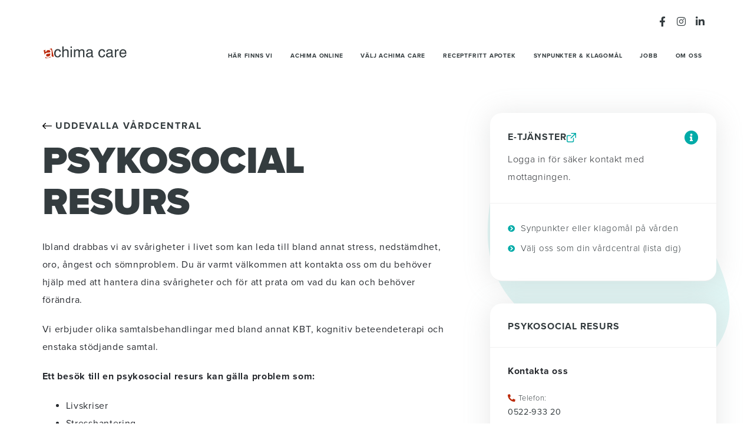

--- FILE ---
content_type: text/html; charset=UTF-8
request_url: https://www.achima.se/vardcentraler/uddevalla-vardcentral/psykosocial-resurs/
body_size: 46385
content:
<!doctype html>
<html lang="sv-SE">
<head><meta charset="UTF-8"><script>if(navigator.userAgent.match(/MSIE|Internet Explorer/i)||navigator.userAgent.match(/Trident\/7\..*?rv:11/i)){var href=document.location.href;if(!href.match(/[?&]nowprocket/)){if(href.indexOf("?")==-1){if(href.indexOf("#")==-1){document.location.href=href+"?nowprocket=1"}else{document.location.href=href.replace("#","?nowprocket=1#")}}else{if(href.indexOf("#")==-1){document.location.href=href+"&nowprocket=1"}else{document.location.href=href.replace("#","&nowprocket=1#")}}}}</script><script>(()=>{class RocketLazyLoadScripts{constructor(){this.v="2.0.4",this.userEvents=["keydown","keyup","mousedown","mouseup","mousemove","mouseover","mouseout","touchmove","touchstart","touchend","touchcancel","wheel","click","dblclick","input"],this.attributeEvents=["onblur","onclick","oncontextmenu","ondblclick","onfocus","onmousedown","onmouseenter","onmouseleave","onmousemove","onmouseout","onmouseover","onmouseup","onmousewheel","onscroll","onsubmit"]}async t(){this.i(),this.o(),/iP(ad|hone)/.test(navigator.userAgent)&&this.h(),this.u(),this.l(this),this.m(),this.k(this),this.p(this),this._(),await Promise.all([this.R(),this.L()]),this.lastBreath=Date.now(),this.S(this),this.P(),this.D(),this.O(),this.M(),await this.C(this.delayedScripts.normal),await this.C(this.delayedScripts.defer),await this.C(this.delayedScripts.async),await this.T(),await this.F(),await this.j(),await this.A(),window.dispatchEvent(new Event("rocket-allScriptsLoaded")),this.everythingLoaded=!0,this.lastTouchEnd&&await new Promise(t=>setTimeout(t,500-Date.now()+this.lastTouchEnd)),this.I(),this.H(),this.U(),this.W()}i(){this.CSPIssue=sessionStorage.getItem("rocketCSPIssue"),document.addEventListener("securitypolicyviolation",t=>{this.CSPIssue||"script-src-elem"!==t.violatedDirective||"data"!==t.blockedURI||(this.CSPIssue=!0,sessionStorage.setItem("rocketCSPIssue",!0))},{isRocket:!0})}o(){window.addEventListener("pageshow",t=>{this.persisted=t.persisted,this.realWindowLoadedFired=!0},{isRocket:!0}),window.addEventListener("pagehide",()=>{this.onFirstUserAction=null},{isRocket:!0})}h(){let t;function e(e){t=e}window.addEventListener("touchstart",e,{isRocket:!0}),window.addEventListener("touchend",function i(o){o.changedTouches[0]&&t.changedTouches[0]&&Math.abs(o.changedTouches[0].pageX-t.changedTouches[0].pageX)<10&&Math.abs(o.changedTouches[0].pageY-t.changedTouches[0].pageY)<10&&o.timeStamp-t.timeStamp<200&&(window.removeEventListener("touchstart",e,{isRocket:!0}),window.removeEventListener("touchend",i,{isRocket:!0}),"INPUT"===o.target.tagName&&"text"===o.target.type||(o.target.dispatchEvent(new TouchEvent("touchend",{target:o.target,bubbles:!0})),o.target.dispatchEvent(new MouseEvent("mouseover",{target:o.target,bubbles:!0})),o.target.dispatchEvent(new PointerEvent("click",{target:o.target,bubbles:!0,cancelable:!0,detail:1,clientX:o.changedTouches[0].clientX,clientY:o.changedTouches[0].clientY})),event.preventDefault()))},{isRocket:!0})}q(t){this.userActionTriggered||("mousemove"!==t.type||this.firstMousemoveIgnored?"keyup"===t.type||"mouseover"===t.type||"mouseout"===t.type||(this.userActionTriggered=!0,this.onFirstUserAction&&this.onFirstUserAction()):this.firstMousemoveIgnored=!0),"click"===t.type&&t.preventDefault(),t.stopPropagation(),t.stopImmediatePropagation(),"touchstart"===this.lastEvent&&"touchend"===t.type&&(this.lastTouchEnd=Date.now()),"click"===t.type&&(this.lastTouchEnd=0),this.lastEvent=t.type,t.composedPath&&t.composedPath()[0].getRootNode()instanceof ShadowRoot&&(t.rocketTarget=t.composedPath()[0]),this.savedUserEvents.push(t)}u(){this.savedUserEvents=[],this.userEventHandler=this.q.bind(this),this.userEvents.forEach(t=>window.addEventListener(t,this.userEventHandler,{passive:!1,isRocket:!0})),document.addEventListener("visibilitychange",this.userEventHandler,{isRocket:!0})}U(){this.userEvents.forEach(t=>window.removeEventListener(t,this.userEventHandler,{passive:!1,isRocket:!0})),document.removeEventListener("visibilitychange",this.userEventHandler,{isRocket:!0}),this.savedUserEvents.forEach(t=>{(t.rocketTarget||t.target).dispatchEvent(new window[t.constructor.name](t.type,t))})}m(){const t="return false",e=Array.from(this.attributeEvents,t=>"data-rocket-"+t),i="["+this.attributeEvents.join("],[")+"]",o="[data-rocket-"+this.attributeEvents.join("],[data-rocket-")+"]",s=(e,i,o)=>{o&&o!==t&&(e.setAttribute("data-rocket-"+i,o),e["rocket"+i]=new Function("event",o),e.setAttribute(i,t))};new MutationObserver(t=>{for(const n of t)"attributes"===n.type&&(n.attributeName.startsWith("data-rocket-")||this.everythingLoaded?n.attributeName.startsWith("data-rocket-")&&this.everythingLoaded&&this.N(n.target,n.attributeName.substring(12)):s(n.target,n.attributeName,n.target.getAttribute(n.attributeName))),"childList"===n.type&&n.addedNodes.forEach(t=>{if(t.nodeType===Node.ELEMENT_NODE)if(this.everythingLoaded)for(const i of[t,...t.querySelectorAll(o)])for(const t of i.getAttributeNames())e.includes(t)&&this.N(i,t.substring(12));else for(const e of[t,...t.querySelectorAll(i)])for(const t of e.getAttributeNames())this.attributeEvents.includes(t)&&s(e,t,e.getAttribute(t))})}).observe(document,{subtree:!0,childList:!0,attributeFilter:[...this.attributeEvents,...e]})}I(){this.attributeEvents.forEach(t=>{document.querySelectorAll("[data-rocket-"+t+"]").forEach(e=>{this.N(e,t)})})}N(t,e){const i=t.getAttribute("data-rocket-"+e);i&&(t.setAttribute(e,i),t.removeAttribute("data-rocket-"+e))}k(t){Object.defineProperty(HTMLElement.prototype,"onclick",{get(){return this.rocketonclick||null},set(e){this.rocketonclick=e,this.setAttribute(t.everythingLoaded?"onclick":"data-rocket-onclick","this.rocketonclick(event)")}})}S(t){function e(e,i){let o=e[i];e[i]=null,Object.defineProperty(e,i,{get:()=>o,set(s){t.everythingLoaded?o=s:e["rocket"+i]=o=s}})}e(document,"onreadystatechange"),e(window,"onload"),e(window,"onpageshow");try{Object.defineProperty(document,"readyState",{get:()=>t.rocketReadyState,set(e){t.rocketReadyState=e},configurable:!0}),document.readyState="loading"}catch(t){console.log("WPRocket DJE readyState conflict, bypassing")}}l(t){this.originalAddEventListener=EventTarget.prototype.addEventListener,this.originalRemoveEventListener=EventTarget.prototype.removeEventListener,this.savedEventListeners=[],EventTarget.prototype.addEventListener=function(e,i,o){o&&o.isRocket||!t.B(e,this)&&!t.userEvents.includes(e)||t.B(e,this)&&!t.userActionTriggered||e.startsWith("rocket-")||t.everythingLoaded?t.originalAddEventListener.call(this,e,i,o):(t.savedEventListeners.push({target:this,remove:!1,type:e,func:i,options:o}),"mouseenter"!==e&&"mouseleave"!==e||t.originalAddEventListener.call(this,e,t.savedUserEvents.push,o))},EventTarget.prototype.removeEventListener=function(e,i,o){o&&o.isRocket||!t.B(e,this)&&!t.userEvents.includes(e)||t.B(e,this)&&!t.userActionTriggered||e.startsWith("rocket-")||t.everythingLoaded?t.originalRemoveEventListener.call(this,e,i,o):t.savedEventListeners.push({target:this,remove:!0,type:e,func:i,options:o})}}J(t,e){this.savedEventListeners=this.savedEventListeners.filter(i=>{let o=i.type,s=i.target||window;return e!==o||t!==s||(this.B(o,s)&&(i.type="rocket-"+o),this.$(i),!1)})}H(){EventTarget.prototype.addEventListener=this.originalAddEventListener,EventTarget.prototype.removeEventListener=this.originalRemoveEventListener,this.savedEventListeners.forEach(t=>this.$(t))}$(t){t.remove?this.originalRemoveEventListener.call(t.target,t.type,t.func,t.options):this.originalAddEventListener.call(t.target,t.type,t.func,t.options)}p(t){let e;function i(e){return t.everythingLoaded?e:e.split(" ").map(t=>"load"===t||t.startsWith("load.")?"rocket-jquery-load":t).join(" ")}function o(o){function s(e){const s=o.fn[e];o.fn[e]=o.fn.init.prototype[e]=function(){return this[0]===window&&t.userActionTriggered&&("string"==typeof arguments[0]||arguments[0]instanceof String?arguments[0]=i(arguments[0]):"object"==typeof arguments[0]&&Object.keys(arguments[0]).forEach(t=>{const e=arguments[0][t];delete arguments[0][t],arguments[0][i(t)]=e})),s.apply(this,arguments),this}}if(o&&o.fn&&!t.allJQueries.includes(o)){const e={DOMContentLoaded:[],"rocket-DOMContentLoaded":[]};for(const t in e)document.addEventListener(t,()=>{e[t].forEach(t=>t())},{isRocket:!0});o.fn.ready=o.fn.init.prototype.ready=function(i){function s(){parseInt(o.fn.jquery)>2?setTimeout(()=>i.bind(document)(o)):i.bind(document)(o)}return"function"==typeof i&&(t.realDomReadyFired?!t.userActionTriggered||t.fauxDomReadyFired?s():e["rocket-DOMContentLoaded"].push(s):e.DOMContentLoaded.push(s)),o([])},s("on"),s("one"),s("off"),t.allJQueries.push(o)}e=o}t.allJQueries=[],o(window.jQuery),Object.defineProperty(window,"jQuery",{get:()=>e,set(t){o(t)}})}P(){const t=new Map;document.write=document.writeln=function(e){const i=document.currentScript,o=document.createRange(),s=i.parentElement;let n=t.get(i);void 0===n&&(n=i.nextSibling,t.set(i,n));const c=document.createDocumentFragment();o.setStart(c,0),c.appendChild(o.createContextualFragment(e)),s.insertBefore(c,n)}}async R(){return new Promise(t=>{this.userActionTriggered?t():this.onFirstUserAction=t})}async L(){return new Promise(t=>{document.addEventListener("DOMContentLoaded",()=>{this.realDomReadyFired=!0,t()},{isRocket:!0})})}async j(){return this.realWindowLoadedFired?Promise.resolve():new Promise(t=>{window.addEventListener("load",t,{isRocket:!0})})}M(){this.pendingScripts=[];this.scriptsMutationObserver=new MutationObserver(t=>{for(const e of t)e.addedNodes.forEach(t=>{"SCRIPT"!==t.tagName||t.noModule||t.isWPRocket||this.pendingScripts.push({script:t,promise:new Promise(e=>{const i=()=>{const i=this.pendingScripts.findIndex(e=>e.script===t);i>=0&&this.pendingScripts.splice(i,1),e()};t.addEventListener("load",i,{isRocket:!0}),t.addEventListener("error",i,{isRocket:!0}),setTimeout(i,1e3)})})})}),this.scriptsMutationObserver.observe(document,{childList:!0,subtree:!0})}async F(){await this.X(),this.pendingScripts.length?(await this.pendingScripts[0].promise,await this.F()):this.scriptsMutationObserver.disconnect()}D(){this.delayedScripts={normal:[],async:[],defer:[]},document.querySelectorAll("script[type$=rocketlazyloadscript]").forEach(t=>{t.hasAttribute("data-rocket-src")?t.hasAttribute("async")&&!1!==t.async?this.delayedScripts.async.push(t):t.hasAttribute("defer")&&!1!==t.defer||"module"===t.getAttribute("data-rocket-type")?this.delayedScripts.defer.push(t):this.delayedScripts.normal.push(t):this.delayedScripts.normal.push(t)})}async _(){await this.L();let t=[];document.querySelectorAll("script[type$=rocketlazyloadscript][data-rocket-src]").forEach(e=>{let i=e.getAttribute("data-rocket-src");if(i&&!i.startsWith("data:")){i.startsWith("//")&&(i=location.protocol+i);try{const o=new URL(i).origin;o!==location.origin&&t.push({src:o,crossOrigin:e.crossOrigin||"module"===e.getAttribute("data-rocket-type")})}catch(t){}}}),t=[...new Map(t.map(t=>[JSON.stringify(t),t])).values()],this.Y(t,"preconnect")}async G(t){if(await this.K(),!0!==t.noModule||!("noModule"in HTMLScriptElement.prototype))return new Promise(e=>{let i;function o(){(i||t).setAttribute("data-rocket-status","executed"),e()}try{if(navigator.userAgent.includes("Firefox/")||""===navigator.vendor||this.CSPIssue)i=document.createElement("script"),[...t.attributes].forEach(t=>{let e=t.nodeName;"type"!==e&&("data-rocket-type"===e&&(e="type"),"data-rocket-src"===e&&(e="src"),i.setAttribute(e,t.nodeValue))}),t.text&&(i.text=t.text),t.nonce&&(i.nonce=t.nonce),i.hasAttribute("src")?(i.addEventListener("load",o,{isRocket:!0}),i.addEventListener("error",()=>{i.setAttribute("data-rocket-status","failed-network"),e()},{isRocket:!0}),setTimeout(()=>{i.isConnected||e()},1)):(i.text=t.text,o()),i.isWPRocket=!0,t.parentNode.replaceChild(i,t);else{const i=t.getAttribute("data-rocket-type"),s=t.getAttribute("data-rocket-src");i?(t.type=i,t.removeAttribute("data-rocket-type")):t.removeAttribute("type"),t.addEventListener("load",o,{isRocket:!0}),t.addEventListener("error",i=>{this.CSPIssue&&i.target.src.startsWith("data:")?(console.log("WPRocket: CSP fallback activated"),t.removeAttribute("src"),this.G(t).then(e)):(t.setAttribute("data-rocket-status","failed-network"),e())},{isRocket:!0}),s?(t.fetchPriority="high",t.removeAttribute("data-rocket-src"),t.src=s):t.src="data:text/javascript;base64,"+window.btoa(unescape(encodeURIComponent(t.text)))}}catch(i){t.setAttribute("data-rocket-status","failed-transform"),e()}});t.setAttribute("data-rocket-status","skipped")}async C(t){const e=t.shift();return e?(e.isConnected&&await this.G(e),this.C(t)):Promise.resolve()}O(){this.Y([...this.delayedScripts.normal,...this.delayedScripts.defer,...this.delayedScripts.async],"preload")}Y(t,e){this.trash=this.trash||[];let i=!0;var o=document.createDocumentFragment();t.forEach(t=>{const s=t.getAttribute&&t.getAttribute("data-rocket-src")||t.src;if(s&&!s.startsWith("data:")){const n=document.createElement("link");n.href=s,n.rel=e,"preconnect"!==e&&(n.as="script",n.fetchPriority=i?"high":"low"),t.getAttribute&&"module"===t.getAttribute("data-rocket-type")&&(n.crossOrigin=!0),t.crossOrigin&&(n.crossOrigin=t.crossOrigin),t.integrity&&(n.integrity=t.integrity),t.nonce&&(n.nonce=t.nonce),o.appendChild(n),this.trash.push(n),i=!1}}),document.head.appendChild(o)}W(){this.trash.forEach(t=>t.remove())}async T(){try{document.readyState="interactive"}catch(t){}this.fauxDomReadyFired=!0;try{await this.K(),this.J(document,"readystatechange"),document.dispatchEvent(new Event("rocket-readystatechange")),await this.K(),document.rocketonreadystatechange&&document.rocketonreadystatechange(),await this.K(),this.J(document,"DOMContentLoaded"),document.dispatchEvent(new Event("rocket-DOMContentLoaded")),await this.K(),this.J(window,"DOMContentLoaded"),window.dispatchEvent(new Event("rocket-DOMContentLoaded"))}catch(t){console.error(t)}}async A(){try{document.readyState="complete"}catch(t){}try{await this.K(),this.J(document,"readystatechange"),document.dispatchEvent(new Event("rocket-readystatechange")),await this.K(),document.rocketonreadystatechange&&document.rocketonreadystatechange(),await this.K(),this.J(window,"load"),window.dispatchEvent(new Event("rocket-load")),await this.K(),window.rocketonload&&window.rocketonload(),await this.K(),this.allJQueries.forEach(t=>t(window).trigger("rocket-jquery-load")),await this.K(),this.J(window,"pageshow");const t=new Event("rocket-pageshow");t.persisted=this.persisted,window.dispatchEvent(t),await this.K(),window.rocketonpageshow&&window.rocketonpageshow({persisted:this.persisted})}catch(t){console.error(t)}}async K(){Date.now()-this.lastBreath>45&&(await this.X(),this.lastBreath=Date.now())}async X(){return document.hidden?new Promise(t=>setTimeout(t)):new Promise(t=>requestAnimationFrame(t))}B(t,e){return e===document&&"readystatechange"===t||(e===document&&"DOMContentLoaded"===t||(e===window&&"DOMContentLoaded"===t||(e===window&&"load"===t||e===window&&"pageshow"===t)))}static run(){(new RocketLazyLoadScripts).t()}}RocketLazyLoadScripts.run()})();</script>
	
	<meta name="viewport" content="width=device-width, initial-scale=1">
	<link rel="profile" href="http://gmpg.org/xfn/11">
	<script type="rocketlazyloadscript" data-rocket-type="text/javascript">
	window.dataLayer = window.dataLayer || [];

	function gtag() {
		dataLayer.push(arguments);
	}

	gtag("consent", "default", {
		ad_personalization: "denied",
		ad_storage: "denied",
		ad_user_data: "denied",
		analytics_storage: "denied",
		functionality_storage: "denied",
		personalization_storage: "denied",
		security_storage: "granted",
		wait_for_update: 500,
	});
	gtag("set", "ads_data_redaction", true);
	</script>
<script type="rocketlazyloadscript" data-rocket-type="text/javascript">
		(function (w, d, s, l, i) {
		w[l] = w[l] || [];
		w[l].push({'gtm.start': new Date().getTime(), event: 'gtm.js'});
		var f = d.getElementsByTagName(s)[0], j = d.createElement(s), dl = l !== 'dataLayer' ? '&l=' + l : '';
		j.async = true;
		j.src = 'https://www.googletagmanager.com/gtm.js?id=' + i + dl;
		f.parentNode.insertBefore(j, f);
	})(
		window,
		document,
		'script',
		'dataLayer',
		'G-HNV9LZNDXR'
	);
</script>
<script type="text/javascript"
		id="Cookiebot"
		src="https://consent.cookiebot.com/uc.js"
		data-implementation="wp"
		data-cbid="9ba9a76d-14c3-499f-b15e-676abc628636"
							async	></script>
<title>Psykosocial resurs | Achima Care</title>
<link crossorigin data-rocket-preload as="font" href="https://use.typekit.net/af/ad9c1c/000000000000000077359549/30/l?primer=7cdcb44be4a7db8877ffa5c0007b8dd865b3bbc383831fe2ea177f62257a9191&#038;fvd=n9&#038;v=3" rel="preload">
<link crossorigin data-rocket-preload as="font" href="https://use.typekit.net/af/98e3f6/000000000000000077359562/30/l?primer=7cdcb44be4a7db8877ffa5c0007b8dd865b3bbc383831fe2ea177f62257a9191&#038;fvd=n7&#038;v=3" rel="preload">
<link crossorigin data-rocket-preload as="font" href="https://use.typekit.net/af/199a3f/00000000000000007735955e/30/l?primer=7cdcb44be4a7db8877ffa5c0007b8dd865b3bbc383831fe2ea177f62257a9191&#038;fvd=n8&#038;v=3" rel="preload">
<link crossorigin data-rocket-preload as="font" href="https://use.typekit.net/af/d45b9a/000000000000000077359577/30/l?primer=7cdcb44be4a7db8877ffa5c0007b8dd865b3bbc383831fe2ea177f62257a9191&#038;fvd=n4&#038;v=3" rel="preload">
<link crossorigin data-rocket-preload as="font" href="https://use.typekit.net/af/56b0cd/00000000000000007735957d/30/l?primer=7cdcb44be4a7db8877ffa5c0007b8dd865b3bbc383831fe2ea177f62257a9191&#038;fvd=n3&#038;v=3" rel="preload">
<link crossorigin data-rocket-preload as="font" href="https://use.typekit.net/af/0758f3/000000000000000077359583/30/l?primer=7cdcb44be4a7db8877ffa5c0007b8dd865b3bbc383831fe2ea177f62257a9191&#038;fvd=n5&#038;v=3" rel="preload">
<link crossorigin data-rocket-preload as="font" href="https://www.achima.se/wp-content/plugins/elementor/assets/lib/eicons/fonts/eicons.woff2?5.44.0" rel="preload">
<link crossorigin data-rocket-preload as="font" href="https://www.achima.se/wp-content/plugins/elementor/assets/lib/font-awesome/webfonts/fa-brands-400.woff2" rel="preload">
<link crossorigin data-rocket-preload as="font" href="https://www.achima.se/wp-content/plugins/elementor/assets/lib/font-awesome/webfonts/fa-regular-400.woff2" rel="preload">
<link crossorigin data-rocket-preload as="font" href="https://www.achima.se/wp-content/plugins/elementor/assets/lib/font-awesome/webfonts/fa-solid-900.woff2" rel="preload">
<style id="wpr-usedcss">img:is([sizes=auto i],[sizes^="auto," i]){contain-intrinsic-size:3000px 1500px}@font-face{font-family:proxima-nova;src:url("https://use.typekit.net/af/ad9c1c/000000000000000077359549/30/l?primer=7cdcb44be4a7db8877ffa5c0007b8dd865b3bbc383831fe2ea177f62257a9191&fvd=n9&v=3") format("woff2"),url("https://use.typekit.net/af/ad9c1c/000000000000000077359549/30/d?primer=7cdcb44be4a7db8877ffa5c0007b8dd865b3bbc383831fe2ea177f62257a9191&fvd=n9&v=3") format("woff"),url("https://use.typekit.net/af/ad9c1c/000000000000000077359549/30/a?primer=7cdcb44be4a7db8877ffa5c0007b8dd865b3bbc383831fe2ea177f62257a9191&fvd=n9&v=3") format("opentype");font-display:swap;font-style:normal;font-weight:900;font-stretch:normal}@font-face{font-family:proxima-nova;src:url("https://use.typekit.net/af/98e3f6/000000000000000077359562/30/l?primer=7cdcb44be4a7db8877ffa5c0007b8dd865b3bbc383831fe2ea177f62257a9191&fvd=n7&v=3") format("woff2"),url("https://use.typekit.net/af/98e3f6/000000000000000077359562/30/d?primer=7cdcb44be4a7db8877ffa5c0007b8dd865b3bbc383831fe2ea177f62257a9191&fvd=n7&v=3") format("woff"),url("https://use.typekit.net/af/98e3f6/000000000000000077359562/30/a?primer=7cdcb44be4a7db8877ffa5c0007b8dd865b3bbc383831fe2ea177f62257a9191&fvd=n7&v=3") format("opentype");font-display:swap;font-style:normal;font-weight:700;font-stretch:normal}@font-face{font-family:proxima-nova;src:url("https://use.typekit.net/af/199a3f/00000000000000007735955e/30/l?primer=7cdcb44be4a7db8877ffa5c0007b8dd865b3bbc383831fe2ea177f62257a9191&fvd=n8&v=3") format("woff2"),url("https://use.typekit.net/af/199a3f/00000000000000007735955e/30/d?primer=7cdcb44be4a7db8877ffa5c0007b8dd865b3bbc383831fe2ea177f62257a9191&fvd=n8&v=3") format("woff"),url("https://use.typekit.net/af/199a3f/00000000000000007735955e/30/a?primer=7cdcb44be4a7db8877ffa5c0007b8dd865b3bbc383831fe2ea177f62257a9191&fvd=n8&v=3") format("opentype");font-display:swap;font-style:normal;font-weight:800;font-stretch:normal}@font-face{font-family:proxima-nova;src:url("https://use.typekit.net/af/d45b9a/000000000000000077359577/30/l?primer=7cdcb44be4a7db8877ffa5c0007b8dd865b3bbc383831fe2ea177f62257a9191&fvd=n4&v=3") format("woff2"),url("https://use.typekit.net/af/d45b9a/000000000000000077359577/30/d?primer=7cdcb44be4a7db8877ffa5c0007b8dd865b3bbc383831fe2ea177f62257a9191&fvd=n4&v=3") format("woff"),url("https://use.typekit.net/af/d45b9a/000000000000000077359577/30/a?primer=7cdcb44be4a7db8877ffa5c0007b8dd865b3bbc383831fe2ea177f62257a9191&fvd=n4&v=3") format("opentype");font-display:swap;font-style:normal;font-weight:400;font-stretch:normal}@font-face{font-family:proxima-nova;src:url("https://use.typekit.net/af/56b0cd/00000000000000007735957d/30/l?primer=7cdcb44be4a7db8877ffa5c0007b8dd865b3bbc383831fe2ea177f62257a9191&fvd=n3&v=3") format("woff2"),url("https://use.typekit.net/af/56b0cd/00000000000000007735957d/30/d?primer=7cdcb44be4a7db8877ffa5c0007b8dd865b3bbc383831fe2ea177f62257a9191&fvd=n3&v=3") format("woff"),url("https://use.typekit.net/af/56b0cd/00000000000000007735957d/30/a?primer=7cdcb44be4a7db8877ffa5c0007b8dd865b3bbc383831fe2ea177f62257a9191&fvd=n3&v=3") format("opentype");font-display:swap;font-style:normal;font-weight:300;font-stretch:normal}@font-face{font-family:proxima-nova;src:url("https://use.typekit.net/af/0758f3/000000000000000077359583/30/l?primer=7cdcb44be4a7db8877ffa5c0007b8dd865b3bbc383831fe2ea177f62257a9191&fvd=n5&v=3") format("woff2"),url("https://use.typekit.net/af/0758f3/000000000000000077359583/30/d?primer=7cdcb44be4a7db8877ffa5c0007b8dd865b3bbc383831fe2ea177f62257a9191&fvd=n5&v=3") format("woff"),url("https://use.typekit.net/af/0758f3/000000000000000077359583/30/a?primer=7cdcb44be4a7db8877ffa5c0007b8dd865b3bbc383831fe2ea177f62257a9191&fvd=n5&v=3") format("opentype");font-display:swap;font-style:normal;font-weight:500;font-stretch:normal}img.emoji{display:inline!important;border:none!important;box-shadow:none!important;height:1em!important;width:1em!important;margin:0 .07em!important;vertical-align:-.1em!important;background:0 0!important;padding:0!important}:where(.wp-block-button__link){border-radius:9999px;box-shadow:none;padding:calc(.667em + 2px) calc(1.333em + 2px);text-decoration:none}:root :where(.wp-block-button .wp-block-button__link.is-style-outline),:root :where(.wp-block-button.is-style-outline>.wp-block-button__link){border:2px solid;padding:.667em 1.333em}:root :where(.wp-block-button .wp-block-button__link.is-style-outline:not(.has-text-color)),:root :where(.wp-block-button.is-style-outline>.wp-block-button__link:not(.has-text-color)){color:currentColor}:root :where(.wp-block-button .wp-block-button__link.is-style-outline:not(.has-background)),:root :where(.wp-block-button.is-style-outline>.wp-block-button__link:not(.has-background)){background-color:initial;background-image:none}:where(.wp-block-calendar table:not(.has-background) th){background:#ddd}:where(.wp-block-columns){margin-bottom:1.75em}:where(.wp-block-columns.has-background){padding:1.25em 2.375em}:where(.wp-block-post-comments input[type=submit]){border:none}:where(.wp-block-cover-image:not(.has-text-color)),:where(.wp-block-cover:not(.has-text-color)){color:#fff}:where(.wp-block-cover-image.is-light:not(.has-text-color)),:where(.wp-block-cover.is-light:not(.has-text-color)){color:#000}:root :where(.wp-block-cover h1:not(.has-text-color)),:root :where(.wp-block-cover h2:not(.has-text-color)),:root :where(.wp-block-cover h3:not(.has-text-color)),:root :where(.wp-block-cover h4:not(.has-text-color)),:root :where(.wp-block-cover h5:not(.has-text-color)),:root :where(.wp-block-cover h6:not(.has-text-color)),:root :where(.wp-block-cover p:not(.has-text-color)){color:inherit}:where(.wp-block-file){margin-bottom:1.5em}:where(.wp-block-file__button){border-radius:2em;display:inline-block;padding:.5em 1em}:where(.wp-block-file__button):is(a):active,:where(.wp-block-file__button):is(a):focus,:where(.wp-block-file__button):is(a):hover,:where(.wp-block-file__button):is(a):visited{box-shadow:none;color:#fff;opacity:.85;text-decoration:none}:where(.wp-block-group.wp-block-group-is-layout-constrained){position:relative}:root :where(.wp-block-image.is-style-rounded img,.wp-block-image .is-style-rounded img){border-radius:9999px}:where(.wp-block-latest-comments:not([style*=line-height] .wp-block-latest-comments__comment)){line-height:1.1}:where(.wp-block-latest-comments:not([style*=line-height] .wp-block-latest-comments__comment-excerpt p)){line-height:1.8}:root :where(.wp-block-latest-posts.is-grid){padding:0}:root :where(.wp-block-latest-posts.wp-block-latest-posts__list){padding-left:0}ul{box-sizing:border-box}:root :where(.wp-block-list.has-background){padding:1.25em 2.375em}:where(.wp-block-navigation.has-background .wp-block-navigation-item a:not(.wp-element-button)),:where(.wp-block-navigation.has-background .wp-block-navigation-submenu a:not(.wp-element-button)){padding:.5em 1em}:where(.wp-block-navigation .wp-block-navigation__submenu-container .wp-block-navigation-item a:not(.wp-element-button)),:where(.wp-block-navigation .wp-block-navigation__submenu-container .wp-block-navigation-submenu a:not(.wp-element-button)),:where(.wp-block-navigation .wp-block-navigation__submenu-container .wp-block-navigation-submenu button.wp-block-navigation-item__content),:where(.wp-block-navigation .wp-block-navigation__submenu-container .wp-block-pages-list__item button.wp-block-navigation-item__content){padding:.5em 1em}:root :where(p.has-background){padding:1.25em 2.375em}:where(p.has-text-color:not(.has-link-color)) a{color:inherit}:where(.wp-block-post-comments-form) input:not([type=submit]),:where(.wp-block-post-comments-form) textarea{border:1px solid #949494;font-family:inherit;font-size:1em}:where(.wp-block-post-comments-form) input:where(:not([type=submit]):not([type=checkbox])),:where(.wp-block-post-comments-form) textarea{padding:calc(.667em + 2px)}:where(.wp-block-post-excerpt){box-sizing:border-box;margin-bottom:var(--wp--style--block-gap);margin-top:var(--wp--style--block-gap)}:where(.wp-block-preformatted.has-background){padding:1.25em 2.375em}:where(.wp-block-search__button){border:1px solid #ccc;padding:6px 10px}:where(.wp-block-search__input){font-family:inherit;font-size:inherit;font-style:inherit;font-weight:inherit;letter-spacing:inherit;line-height:inherit;text-transform:inherit}:where(.wp-block-search__button-inside .wp-block-search__inside-wrapper){border:1px solid #949494;box-sizing:border-box;padding:4px}:where(.wp-block-search__button-inside .wp-block-search__inside-wrapper) .wp-block-search__input{border:none;border-radius:0;padding:0 4px}:where(.wp-block-search__button-inside .wp-block-search__inside-wrapper) .wp-block-search__input:focus{outline:0}:where(.wp-block-search__button-inside .wp-block-search__inside-wrapper) :where(.wp-block-search__button){padding:4px 8px}:root :where(.wp-block-separator.is-style-dots){height:auto;line-height:1;text-align:center}:root :where(.wp-block-separator.is-style-dots):before{color:currentColor;content:"···";font-family:serif;font-size:1.5em;letter-spacing:2em;padding-left:2em}:root :where(.wp-block-site-logo.is-style-rounded){border-radius:9999px}:where(.wp-block-social-links:not(.is-style-logos-only)) .wp-social-link{background-color:#f0f0f0;color:#444}:where(.wp-block-social-links:not(.is-style-logos-only)) .wp-social-link-amazon{background-color:#f90;color:#fff}:where(.wp-block-social-links:not(.is-style-logos-only)) .wp-social-link-bandcamp{background-color:#1ea0c3;color:#fff}:where(.wp-block-social-links:not(.is-style-logos-only)) .wp-social-link-behance{background-color:#0757fe;color:#fff}:where(.wp-block-social-links:not(.is-style-logos-only)) .wp-social-link-bluesky{background-color:#0a7aff;color:#fff}:where(.wp-block-social-links:not(.is-style-logos-only)) .wp-social-link-codepen{background-color:#1e1f26;color:#fff}:where(.wp-block-social-links:not(.is-style-logos-only)) .wp-social-link-deviantart{background-color:#02e49b;color:#fff}:where(.wp-block-social-links:not(.is-style-logos-only)) .wp-social-link-discord{background-color:#5865f2;color:#fff}:where(.wp-block-social-links:not(.is-style-logos-only)) .wp-social-link-dribbble{background-color:#e94c89;color:#fff}:where(.wp-block-social-links:not(.is-style-logos-only)) .wp-social-link-dropbox{background-color:#4280ff;color:#fff}:where(.wp-block-social-links:not(.is-style-logos-only)) .wp-social-link-etsy{background-color:#f45800;color:#fff}:where(.wp-block-social-links:not(.is-style-logos-only)) .wp-social-link-facebook{background-color:#0866ff;color:#fff}:where(.wp-block-social-links:not(.is-style-logos-only)) .wp-social-link-fivehundredpx{background-color:#000;color:#fff}:where(.wp-block-social-links:not(.is-style-logos-only)) .wp-social-link-flickr{background-color:#0461dd;color:#fff}:where(.wp-block-social-links:not(.is-style-logos-only)) .wp-social-link-foursquare{background-color:#e65678;color:#fff}:where(.wp-block-social-links:not(.is-style-logos-only)) .wp-social-link-github{background-color:#24292d;color:#fff}:where(.wp-block-social-links:not(.is-style-logos-only)) .wp-social-link-goodreads{background-color:#eceadd;color:#382110}:where(.wp-block-social-links:not(.is-style-logos-only)) .wp-social-link-google{background-color:#ea4434;color:#fff}:where(.wp-block-social-links:not(.is-style-logos-only)) .wp-social-link-gravatar{background-color:#1d4fc4;color:#fff}:where(.wp-block-social-links:not(.is-style-logos-only)) .wp-social-link-instagram{background-color:#f00075;color:#fff}:where(.wp-block-social-links:not(.is-style-logos-only)) .wp-social-link-lastfm{background-color:#e21b24;color:#fff}:where(.wp-block-social-links:not(.is-style-logos-only)) .wp-social-link-linkedin{background-color:#0d66c2;color:#fff}:where(.wp-block-social-links:not(.is-style-logos-only)) .wp-social-link-mastodon{background-color:#3288d4;color:#fff}:where(.wp-block-social-links:not(.is-style-logos-only)) .wp-social-link-medium{background-color:#000;color:#fff}:where(.wp-block-social-links:not(.is-style-logos-only)) .wp-social-link-meetup{background-color:#f6405f;color:#fff}:where(.wp-block-social-links:not(.is-style-logos-only)) .wp-social-link-patreon{background-color:#000;color:#fff}:where(.wp-block-social-links:not(.is-style-logos-only)) .wp-social-link-pinterest{background-color:#e60122;color:#fff}:where(.wp-block-social-links:not(.is-style-logos-only)) .wp-social-link-pocket{background-color:#ef4155;color:#fff}:where(.wp-block-social-links:not(.is-style-logos-only)) .wp-social-link-reddit{background-color:#ff4500;color:#fff}:where(.wp-block-social-links:not(.is-style-logos-only)) .wp-social-link-skype{background-color:#0478d7;color:#fff}:where(.wp-block-social-links:not(.is-style-logos-only)) .wp-social-link-snapchat{background-color:#fefc00;color:#fff;stroke:#000}:where(.wp-block-social-links:not(.is-style-logos-only)) .wp-social-link-soundcloud{background-color:#ff5600;color:#fff}:where(.wp-block-social-links:not(.is-style-logos-only)) .wp-social-link-spotify{background-color:#1bd760;color:#fff}:where(.wp-block-social-links:not(.is-style-logos-only)) .wp-social-link-telegram{background-color:#2aabee;color:#fff}:where(.wp-block-social-links:not(.is-style-logos-only)) .wp-social-link-threads{background-color:#000;color:#fff}:where(.wp-block-social-links:not(.is-style-logos-only)) .wp-social-link-tiktok{background-color:#000;color:#fff}:where(.wp-block-social-links:not(.is-style-logos-only)) .wp-social-link-tumblr{background-color:#011835;color:#fff}:where(.wp-block-social-links:not(.is-style-logos-only)) .wp-social-link-twitch{background-color:#6440a4;color:#fff}:where(.wp-block-social-links:not(.is-style-logos-only)) .wp-social-link-twitter{background-color:#1da1f2;color:#fff}:where(.wp-block-social-links:not(.is-style-logos-only)) .wp-social-link-vimeo{background-color:#1eb7ea;color:#fff}:where(.wp-block-social-links:not(.is-style-logos-only)) .wp-social-link-vk{background-color:#4680c2;color:#fff}:where(.wp-block-social-links:not(.is-style-logos-only)) .wp-social-link-wordpress{background-color:#3499cd;color:#fff}:where(.wp-block-social-links:not(.is-style-logos-only)) .wp-social-link-whatsapp{background-color:#25d366;color:#fff}:where(.wp-block-social-links:not(.is-style-logos-only)) .wp-social-link-x{background-color:#000;color:#fff}:where(.wp-block-social-links:not(.is-style-logos-only)) .wp-social-link-yelp{background-color:#d32422;color:#fff}:where(.wp-block-social-links:not(.is-style-logos-only)) .wp-social-link-youtube{background-color:red;color:#fff}:where(.wp-block-social-links.is-style-logos-only) .wp-social-link{background:0 0}:where(.wp-block-social-links.is-style-logos-only) .wp-social-link svg{height:1.25em;width:1.25em}:where(.wp-block-social-links.is-style-logos-only) .wp-social-link-amazon{color:#f90}:where(.wp-block-social-links.is-style-logos-only) .wp-social-link-bandcamp{color:#1ea0c3}:where(.wp-block-social-links.is-style-logos-only) .wp-social-link-behance{color:#0757fe}:where(.wp-block-social-links.is-style-logos-only) .wp-social-link-bluesky{color:#0a7aff}:where(.wp-block-social-links.is-style-logos-only) .wp-social-link-codepen{color:#1e1f26}:where(.wp-block-social-links.is-style-logos-only) .wp-social-link-deviantart{color:#02e49b}:where(.wp-block-social-links.is-style-logos-only) .wp-social-link-discord{color:#5865f2}:where(.wp-block-social-links.is-style-logos-only) .wp-social-link-dribbble{color:#e94c89}:where(.wp-block-social-links.is-style-logos-only) .wp-social-link-dropbox{color:#4280ff}:where(.wp-block-social-links.is-style-logos-only) .wp-social-link-etsy{color:#f45800}:where(.wp-block-social-links.is-style-logos-only) .wp-social-link-facebook{color:#0866ff}:where(.wp-block-social-links.is-style-logos-only) .wp-social-link-fivehundredpx{color:#000}:where(.wp-block-social-links.is-style-logos-only) .wp-social-link-flickr{color:#0461dd}:where(.wp-block-social-links.is-style-logos-only) .wp-social-link-foursquare{color:#e65678}:where(.wp-block-social-links.is-style-logos-only) .wp-social-link-github{color:#24292d}:where(.wp-block-social-links.is-style-logos-only) .wp-social-link-goodreads{color:#382110}:where(.wp-block-social-links.is-style-logos-only) .wp-social-link-google{color:#ea4434}:where(.wp-block-social-links.is-style-logos-only) .wp-social-link-gravatar{color:#1d4fc4}:where(.wp-block-social-links.is-style-logos-only) .wp-social-link-instagram{color:#f00075}:where(.wp-block-social-links.is-style-logos-only) .wp-social-link-lastfm{color:#e21b24}:where(.wp-block-social-links.is-style-logos-only) .wp-social-link-linkedin{color:#0d66c2}:where(.wp-block-social-links.is-style-logos-only) .wp-social-link-mastodon{color:#3288d4}:where(.wp-block-social-links.is-style-logos-only) .wp-social-link-medium{color:#000}:where(.wp-block-social-links.is-style-logos-only) .wp-social-link-meetup{color:#f6405f}:where(.wp-block-social-links.is-style-logos-only) .wp-social-link-patreon{color:#000}:where(.wp-block-social-links.is-style-logos-only) .wp-social-link-pinterest{color:#e60122}:where(.wp-block-social-links.is-style-logos-only) .wp-social-link-pocket{color:#ef4155}:where(.wp-block-social-links.is-style-logos-only) .wp-social-link-reddit{color:#ff4500}:where(.wp-block-social-links.is-style-logos-only) .wp-social-link-skype{color:#0478d7}:where(.wp-block-social-links.is-style-logos-only) .wp-social-link-snapchat{color:#fff;stroke:#000}:where(.wp-block-social-links.is-style-logos-only) .wp-social-link-soundcloud{color:#ff5600}:where(.wp-block-social-links.is-style-logos-only) .wp-social-link-spotify{color:#1bd760}:where(.wp-block-social-links.is-style-logos-only) .wp-social-link-telegram{color:#2aabee}:where(.wp-block-social-links.is-style-logos-only) .wp-social-link-threads{color:#000}:where(.wp-block-social-links.is-style-logos-only) .wp-social-link-tiktok{color:#000}:where(.wp-block-social-links.is-style-logos-only) .wp-social-link-tumblr{color:#011835}:where(.wp-block-social-links.is-style-logos-only) .wp-social-link-twitch{color:#6440a4}:where(.wp-block-social-links.is-style-logos-only) .wp-social-link-twitter{color:#1da1f2}:where(.wp-block-social-links.is-style-logos-only) .wp-social-link-vimeo{color:#1eb7ea}:where(.wp-block-social-links.is-style-logos-only) .wp-social-link-vk{color:#4680c2}:where(.wp-block-social-links.is-style-logos-only) .wp-social-link-whatsapp{color:#25d366}:where(.wp-block-social-links.is-style-logos-only) .wp-social-link-wordpress{color:#3499cd}:where(.wp-block-social-links.is-style-logos-only) .wp-social-link-x{color:#000}:where(.wp-block-social-links.is-style-logos-only) .wp-social-link-yelp{color:#d32422}:where(.wp-block-social-links.is-style-logos-only) .wp-social-link-youtube{color:red}:root :where(.wp-block-social-links .wp-social-link a){padding:.25em}:root :where(.wp-block-social-links.is-style-logos-only .wp-social-link a){padding:0}:root :where(.wp-block-social-links.is-style-pill-shape .wp-social-link a){padding-left:.6666666667em;padding-right:.6666666667em}:root :where(.wp-block-tag-cloud.is-style-outline){display:flex;flex-wrap:wrap;gap:1ch}:root :where(.wp-block-tag-cloud.is-style-outline a){border:1px solid;font-size:unset!important;margin-right:0;padding:1ch 2ch;text-decoration:none!important}:root :where(.wp-block-table-of-contents){box-sizing:border-box}:where(.wp-block-term-description){box-sizing:border-box;margin-bottom:var(--wp--style--block-gap);margin-top:var(--wp--style--block-gap)}:where(pre.wp-block-verse){font-family:inherit}:root{--wp--preset--font-size--normal:16px;--wp--preset--font-size--huge:42px}html :where(.has-border-color){border-style:solid}html :where([style*=border-top-color]){border-top-style:solid}html :where([style*=border-right-color]){border-right-style:solid}html :where([style*=border-bottom-color]){border-bottom-style:solid}html :where([style*=border-left-color]){border-left-style:solid}html :where([style*=border-width]){border-style:solid}html :where([style*=border-top-width]){border-top-style:solid}html :where([style*=border-right-width]){border-right-style:solid}html :where([style*=border-bottom-width]){border-bottom-style:solid}html :where([style*=border-left-width]){border-left-style:solid}html :where(img[class*=wp-image-]){height:auto;max-width:100%}:where(figure){margin:0 0 1em}html :where(.is-position-sticky){--wp-admin--admin-bar--position-offset:var(--wp-admin--admin-bar--height,0px)}@media screen and (max-width:600px){html :where(.is-position-sticky){--wp-admin--admin-bar--position-offset:0px}}:root{--wp--preset--aspect-ratio--square:1;--wp--preset--aspect-ratio--4-3:4/3;--wp--preset--aspect-ratio--3-4:3/4;--wp--preset--aspect-ratio--3-2:3/2;--wp--preset--aspect-ratio--2-3:2/3;--wp--preset--aspect-ratio--16-9:16/9;--wp--preset--aspect-ratio--9-16:9/16;--wp--preset--color--black:#000000;--wp--preset--color--cyan-bluish-gray:#abb8c3;--wp--preset--color--white:#FFFFFF;--wp--preset--color--pale-pink:#f78da7;--wp--preset--color--vivid-red:#cf2e2e;--wp--preset--color--luminous-vivid-orange:#ff6900;--wp--preset--color--luminous-vivid-amber:#fcb900;--wp--preset--color--light-green-cyan:#7bdcb5;--wp--preset--color--vivid-green-cyan:#00d084;--wp--preset--color--pale-cyan-blue:#8ed1fc;--wp--preset--color--vivid-cyan-blue:#0693e3;--wp--preset--color--vivid-purple:#9b51e0;--wp--preset--color--achima-red:#BC2A0A;--wp--preset--color--achima-turkos:#00ABA8;--wp--preset--color--achima-gray:#343C3F;--wp--preset--color--achima-light-pink:#FDF2F2;--wp--preset--color--achima-light-turkos:#E2F6F5;--wp--preset--gradient--vivid-cyan-blue-to-vivid-purple:linear-gradient(135deg,rgba(6, 147, 227, 1) 0%,rgb(155, 81, 224) 100%);--wp--preset--gradient--light-green-cyan-to-vivid-green-cyan:linear-gradient(135deg,rgb(122, 220, 180) 0%,rgb(0, 208, 130) 100%);--wp--preset--gradient--luminous-vivid-amber-to-luminous-vivid-orange:linear-gradient(135deg,rgba(252, 185, 0, 1) 0%,rgba(255, 105, 0, 1) 100%);--wp--preset--gradient--luminous-vivid-orange-to-vivid-red:linear-gradient(135deg,rgba(255, 105, 0, 1) 0%,rgb(207, 46, 46) 100%);--wp--preset--gradient--very-light-gray-to-cyan-bluish-gray:linear-gradient(135deg,rgb(238, 238, 238) 0%,rgb(169, 184, 195) 100%);--wp--preset--gradient--cool-to-warm-spectrum:linear-gradient(135deg,rgb(74, 234, 220) 0%,rgb(151, 120, 209) 20%,rgb(207, 42, 186) 40%,rgb(238, 44, 130) 60%,rgb(251, 105, 98) 80%,rgb(254, 248, 76) 100%);--wp--preset--gradient--blush-light-purple:linear-gradient(135deg,rgb(255, 206, 236) 0%,rgb(152, 150, 240) 100%);--wp--preset--gradient--blush-bordeaux:linear-gradient(135deg,rgb(254, 205, 165) 0%,rgb(254, 45, 45) 50%,rgb(107, 0, 62) 100%);--wp--preset--gradient--luminous-dusk:linear-gradient(135deg,rgb(255, 203, 112) 0%,rgb(199, 81, 192) 50%,rgb(65, 88, 208) 100%);--wp--preset--gradient--pale-ocean:linear-gradient(135deg,rgb(255, 245, 203) 0%,rgb(182, 227, 212) 50%,rgb(51, 167, 181) 100%);--wp--preset--gradient--electric-grass:linear-gradient(135deg,rgb(202, 248, 128) 0%,rgb(113, 206, 126) 100%);--wp--preset--gradient--midnight:linear-gradient(135deg,rgb(2, 3, 129) 0%,rgb(40, 116, 252) 100%);--wp--preset--font-size--small:13px;--wp--preset--font-size--medium:20px;--wp--preset--font-size--large:36px;--wp--preset--font-size--x-large:42px;--wp--preset--spacing--20:0.44rem;--wp--preset--spacing--30:0.67rem;--wp--preset--spacing--40:1rem;--wp--preset--spacing--50:1.5rem;--wp--preset--spacing--60:2.25rem;--wp--preset--spacing--70:3.38rem;--wp--preset--spacing--80:5.06rem;--wp--preset--shadow--natural:6px 6px 9px rgba(0, 0, 0, .2);--wp--preset--shadow--deep:12px 12px 50px rgba(0, 0, 0, .4);--wp--preset--shadow--sharp:6px 6px 0px rgba(0, 0, 0, .2);--wp--preset--shadow--outlined:6px 6px 0px -3px rgba(255, 255, 255, 1),6px 6px rgba(0, 0, 0, 1);--wp--preset--shadow--crisp:6px 6px 0px rgba(0, 0, 0, 1)}:where(.is-layout-flex){gap:.5em}:where(.is-layout-grid){gap:.5em}:where(.wp-block-post-template.is-layout-flex){gap:1.25em}:where(.wp-block-post-template.is-layout-grid){gap:1.25em}:where(.wp-block-columns.is-layout-flex){gap:2em}:where(.wp-block-columns.is-layout-grid){gap:2em}:root :where(.wp-block-pullquote){font-size:1.5em;line-height:1.6}html{line-height:1.15;-webkit-text-size-adjust:100%}*,::after,::before{-webkit-box-sizing:border-box;box-sizing:border-box}body{margin:0;font-family:aktiv-grotesk,-apple-system,BlinkMacSystemFont,"Segoe UI",Roboto,"Helvetica Neue",Arial,sans-serif,"Apple Color Emoji","Segoe UI Emoji","Segoe UI Symbol","Noto Color Emoji";font-size:1rem;font-weight:400;line-height:1.5;color:#333;background-color:#fff}h1,h2,h3,h5,h6{margin-top:.5rem;margin-bottom:1rem;font-family:inherit;font-weight:500;line-height:1.2;color:inherit}h1{font-size:2.5rem}h2{font-size:2rem}h3{font-size:1.75rem}h5{font-size:1.25rem}h6{font-size:1rem}p{margin-top:0;margin-bottom:.9rem}a{background-color:transparent;text-decoration:none;color:#c36}a:active,a:hover{color:#336}a:not([href]):not([tabindex]){color:inherit;text-decoration:none}a:not([href]):not([tabindex]):focus,a:not([href]):not([tabindex]):hover{color:inherit;text-decoration:none}a:not([href]):not([tabindex]):focus{outline:0}strong{font-weight:bolder}sub{font-size:75%;line-height:0;position:relative;vertical-align:baseline}sub{bottom:-.25em}img{border-style:none}template{display:none}[hidden]{display:none}@media print{*,:after,:before{background:0 0!important;color:#000!important;-webkit-box-shadow:none!important;box-shadow:none!important;text-shadow:none!important}a,a:visited{text-decoration:underline}a[href]:after{content:" (" attr(href) ")"}a[href^="#"]:after,a[href^="javascript:"]:after{content:""}img,tr{page-break-inside:avoid}h2,h3,p{orphans:3;widows:3}h2,h3{page-break-after:avoid}}#comments .comment{position:relative}#comments .reply{font-size:11px;line-height:1}label{display:inline-block;line-height:1;margin-bottom:.5rem}button,input,optgroup,select,textarea{font-family:inherit;font-size:1rem;line-height:1.15;margin:0}input[type=email],input[type=number],input[type=search],input[type=text],select,textarea{width:100%;border:1px solid #666;-webkit-border-radius:3px;border-radius:3px;padding:.5rem 1rem;-webkit-transition:.3s;-o-transition:.3s;transition:all .3s}input[type=email]:focus,input[type=number]:focus,input[type=search]:focus,input[type=text]:focus,select:focus,textarea:focus{border-color:#333;outline:0}button,input{overflow:visible}button,select{text-transform:none}[type=button],[type=submit],button{width:auto;-webkit-appearance:button}[type=button]::-moz-focus-inner,[type=submit]::-moz-focus-inner,button::-moz-focus-inner{border-style:none;padding:0}[type=button]:-moz-focusring,[type=submit]:-moz-focusring,button:-moz-focusring{outline:ButtonText dotted 1px}[type=button],[type=submit],button{display:inline-block;font-weight:400;color:#c36;text-align:center;white-space:nowrap;-webkit-user-select:none;-moz-user-select:none;-ms-user-select:none;user-select:none;background-color:transparent;border:1px solid #c36;padding:.5rem 1rem;font-size:1rem;-webkit-border-radius:3px;border-radius:3px;-webkit-transition:.3s;-o-transition:.3s;transition:all .3s}[type=button]:focus,[type=submit]:focus,button:focus{outline:dotted 1px;outline:-webkit-focus-ring-color auto 5px}[type=button]:focus,[type=button]:hover,[type=submit]:focus,[type=submit]:hover,button:focus,button:hover{color:#fff;background-color:#c36;text-decoration:none}[type=button]:not(:disabled),[type=submit]:not(:disabled),button:not(:disabled){cursor:pointer}fieldset{padding:.35em .75em .625em}legend{-webkit-box-sizing:border-box;box-sizing:border-box;color:inherit;display:table;max-width:100%;padding:0;white-space:normal}progress{vertical-align:baseline}textarea{overflow:auto;resize:vertical}[type=checkbox],[type=radio]{-webkit-box-sizing:border-box;box-sizing:border-box;padding:0}[type=number]::-webkit-inner-spin-button,[type=number]::-webkit-outer-spin-button{height:auto}[type=search]{-webkit-appearance:textfield;outline-offset:-2px}[type=search]::-webkit-search-decoration{-webkit-appearance:none}::-webkit-file-upload-button{-webkit-appearance:button;font:inherit}select{display:block}table{background-color:transparent;width:100%;margin-bottom:15px;font-size:.9em;border-spacing:0;border-collapse:collapse}table tbody+tbody{border-top:2px solid #ccc}li,ul{margin-top:0;margin-bottom:0;border:0;outline:0;font-size:100%;vertical-align:baseline;background:0 0}.sticky{position:relative;display:block}:root{--direction-multiplier:1}body.rtl{--direction-multiplier:-1}.elementor-screen-only{height:1px;margin:-1px;overflow:hidden;padding:0;position:absolute;top:-10000em;width:1px;clip:rect(0,0,0,0);border:0}.elementor *,.elementor :after,.elementor :before{box-sizing:border-box}.elementor a{box-shadow:none;text-decoration:none}.elementor img{border:none;border-radius:0;box-shadow:none;height:auto;max-width:100%}.elementor iframe,.elementor object,.elementor video{border:none;line-height:1;margin:0;max-width:100%;width:100%}.elementor .elementor-background-overlay{inset:0;position:absolute}.elementor-widget-wrap .elementor-element.elementor-widget__width-auto{max-width:100%}.elementor-element{--flex-direction:initial;--flex-wrap:initial;--justify-content:initial;--align-items:initial;--align-content:initial;--gap:initial;--flex-basis:initial;--flex-grow:initial;--flex-shrink:initial;--order:initial;--align-self:initial;align-self:var(--align-self);flex-basis:var(--flex-basis);flex-grow:var(--flex-grow);flex-shrink:var(--flex-shrink);order:var(--order)}.elementor-element:where(.e-con-full,.elementor-widget){align-content:var(--align-content);align-items:var(--align-items);flex-direction:var(--flex-direction);flex-wrap:var(--flex-wrap);gap:var(--row-gap) var(--column-gap);justify-content:var(--justify-content)}.elementor-invisible{visibility:hidden}.elementor-align-center{text-align:center}.elementor-align-left{text-align:left}.elementor-align-center .elementor-button,.elementor-align-left .elementor-button{width:auto}.elementor-align-justify .elementor-button{width:100%}@media (max-width:767px){table table{font-size:.8em}.elementor-mobile-align-center{text-align:center}.elementor-mobile-align-center .elementor-button{width:auto}.elementor-mobile-align-justify .elementor-button{width:100%}.elementor-column{width:100%}}:root{--page-title-display:block}.elementor-page-title{display:var(--page-title-display)}.elementor-section{position:relative}.elementor-section .elementor-container{display:flex;margin-left:auto;margin-right:auto;position:relative}@media (max-width:1024px){.elementor-widget-wrap .elementor-element.elementor-widget-tablet__width-auto{max-width:100%}.elementor-section .elementor-container{flex-wrap:wrap}.elementor-grid-tablet-1 .elementor-grid{grid-template-columns:repeat(1,1fr)}}.elementor-section.elementor-section-boxed>.elementor-container{max-width:1140px}.elementor-section.elementor-section-items-middle>.elementor-container{align-items:center}.elementor-widget-wrap{align-content:flex-start;flex-wrap:wrap;position:relative;width:100%}.elementor:not(.elementor-bc-flex-widget) .elementor-widget-wrap{display:flex}.elementor-widget-wrap>.elementor-element{width:100%}.elementor-widget-wrap.e-swiper-container{width:calc(100% - (var(--e-column-margin-left,0px) + var(--e-column-margin-right,0px)))}.elementor-widget{position:relative}.elementor-widget:not(:last-child){margin-bottom:var(--kit-widget-spacing,20px)}.elementor-widget:not(:last-child).elementor-widget__width-auto{margin-bottom:0}.elementor-column{display:flex;min-height:1px;position:relative}.elementor-column-gap-default>.elementor-column>.elementor-element-populated{padding:10px}@media (min-width:768px){.elementor-column.elementor-col-25{width:25%}.elementor-column.elementor-col-33{width:33.333%}.elementor-column.elementor-col-50{width:50%}.elementor-column.elementor-col-66{width:66.666%}.elementor-column.elementor-col-100{width:100%}}.elementor-grid{display:grid;grid-column-gap:var(--grid-column-gap);grid-row-gap:var(--grid-row-gap)}.elementor-grid .elementor-grid-item{min-width:0}.elementor-grid-0 .elementor-grid{display:inline-block;margin-bottom:calc(-1 * var(--grid-row-gap));width:100%;word-spacing:var(--grid-column-gap)}.elementor-grid-0 .elementor-grid .elementor-grid-item{display:inline-block;margin-bottom:var(--grid-row-gap);word-break:break-word}.elementor-grid-1 .elementor-grid{grid-template-columns:repeat(1,1fr)}@media (min-width:1025px){#elementor-device-mode:after{content:"desktop"}}@media (min-width:-1){#elementor-device-mode:after{content:"widescreen"}}@media (max-width:-1){#elementor-device-mode:after{content:"laptop";content:"tablet_extra"}}@media (max-width:1024px){#elementor-device-mode:after{content:"tablet"}}@media (max-width:-1){#elementor-device-mode:after{content:"mobile_extra"}}@media (prefers-reduced-motion:no-preference){html{scroll-behavior:smooth}}.e-con{--border-radius:0;--border-top-width:0px;--border-right-width:0px;--border-bottom-width:0px;--border-left-width:0px;--border-style:initial;--border-color:initial;--container-widget-width:100%;--container-widget-height:initial;--container-widget-flex-grow:0;--container-widget-align-self:initial;--content-width:min(100%,var(--container-max-width,1140px));--width:100%;--min-height:initial;--height:auto;--text-align:initial;--margin-top:0px;--margin-right:0px;--margin-bottom:0px;--margin-left:0px;--padding-top:var(--container-default-padding-top,10px);--padding-right:var(--container-default-padding-right,10px);--padding-bottom:var(--container-default-padding-bottom,10px);--padding-left:var(--container-default-padding-left,10px);--position:relative;--z-index:revert;--overflow:visible;--gap:var(--widgets-spacing,20px);--row-gap:var(--widgets-spacing-row,20px);--column-gap:var(--widgets-spacing-column,20px);--overlay-mix-blend-mode:initial;--overlay-opacity:1;--overlay-transition:0.3s;--e-con-grid-template-columns:repeat(3,1fr);--e-con-grid-template-rows:repeat(2,1fr);border-radius:var(--border-radius);height:var(--height);min-height:var(--min-height);min-width:0;overflow:var(--overflow);position:var(--position);width:var(--width);z-index:var(--z-index);--flex-wrap-mobile:wrap;margin-block-end:var(--margin-block-end);margin-block-start:var(--margin-block-start);margin-inline-end:var(--margin-inline-end);margin-inline-start:var(--margin-inline-start);padding-inline-end:var(--padding-inline-end);padding-inline-start:var(--padding-inline-start)}.e-con:where(:not(.e-div-block-base)){transition:background var(--background-transition,.3s),border var(--border-transition,.3s),box-shadow var(--border-transition,.3s),transform var(--e-con-transform-transition-duration,.4s)}.e-con{--margin-block-start:var(--margin-top);--margin-block-end:var(--margin-bottom);--margin-inline-start:var(--margin-left);--margin-inline-end:var(--margin-right);--padding-inline-start:var(--padding-left);--padding-inline-end:var(--padding-right);--padding-block-start:var(--padding-top);--padding-block-end:var(--padding-bottom);--border-block-start-width:var(--border-top-width);--border-block-end-width:var(--border-bottom-width);--border-inline-start-width:var(--border-left-width);--border-inline-end-width:var(--border-right-width)}body.rtl .e-con{--padding-inline-start:var(--padding-right);--padding-inline-end:var(--padding-left);--margin-inline-start:var(--margin-right);--margin-inline-end:var(--margin-left);--border-inline-start-width:var(--border-right-width);--border-inline-end-width:var(--border-left-width)}.e-con>.e-con-inner{padding-block-end:var(--padding-block-end);padding-block-start:var(--padding-block-start);text-align:var(--text-align)}.e-con,.e-con>.e-con-inner{display:var(--display)}.e-con>.e-con-inner{gap:var(--row-gap) var(--column-gap);height:100%;margin:0 auto;max-width:var(--content-width);padding-inline-end:0;padding-inline-start:0;width:100%}:is(.elementor-section-wrap,[data-elementor-id])>.e-con{--margin-left:auto;--margin-right:auto;max-width:min(100%,var(--width))}.e-con .elementor-widget.elementor-widget{margin-block-end:0}.e-con:before,.e-con>.elementor-motion-effects-container>.elementor-motion-effects-layer:before{border-block-end-width:var(--border-block-end-width);border-block-start-width:var(--border-block-start-width);border-color:var(--border-color);border-inline-end-width:var(--border-inline-end-width);border-inline-start-width:var(--border-inline-start-width);border-radius:var(--border-radius);border-style:var(--border-style);content:var(--background-overlay);display:block;height:max(100% + var(--border-top-width) + var(--border-bottom-width),100%);left:calc(0px - var(--border-left-width));mix-blend-mode:var(--overlay-mix-blend-mode);opacity:var(--overlay-opacity);position:absolute;top:calc(0px - var(--border-top-width));transition:var(--overlay-transition,.3s);width:max(100% + var(--border-left-width) + var(--border-right-width),100%)}.e-con:before{transition:background var(--overlay-transition,.3s),border-radius var(--border-transition,.3s),opacity var(--overlay-transition,.3s)}.e-con .elementor-widget{min-width:0}.e-con .elementor-widget.e-widget-swiper{width:100%}.e-con>.e-con-inner>.elementor-widget>.elementor-widget-container,.e-con>.elementor-widget>.elementor-widget-container{height:100%}.e-con.e-con>.e-con-inner>.elementor-widget,.elementor.elementor .e-con>.elementor-widget{max-width:100%}.e-con .elementor-widget:not(:last-child){--kit-widget-spacing:0px}.elementor-element:where(:not(.e-con)):where(:not(.e-div-block-base)) .elementor-widget-container,.elementor-element:where(:not(.e-con)):where(:not(.e-div-block-base)):not(:has(.elementor-widget-container)){transition:background .3s,border .3s,border-radius .3s,box-shadow .3s,transform var(--e-transform-transition-duration,.4s)}.elementor-heading-title{line-height:1;margin:0;padding:0}.elementor-button{background-color:#69727d;border-radius:3px;color:#fff;display:inline-block;font-size:15px;line-height:1;padding:12px 24px;fill:#fff;text-align:center;transition:all .3s}.elementor-button:focus,.elementor-button:hover,.elementor-button:visited{color:#fff}.elementor-button-content-wrapper{display:flex;flex-direction:row;gap:5px;justify-content:center}.elementor-button-icon{align-items:center;display:flex}.elementor-button-icon svg{height:auto;width:1em}.elementor-button-icon .e-font-icon-svg{height:1em}.elementor-button-text{display:inline-block}.elementor-button span{text-decoration:inherit}.elementor-icon{color:#69727d;display:inline-block;font-size:50px;line-height:1;text-align:center;transition:all .3s}.elementor-icon:hover{color:#69727d}.elementor-icon i,.elementor-icon svg{display:block;height:1em;position:relative;width:1em}.elementor-icon i:before,.elementor-icon svg:before{left:50%;position:absolute;transform:translateX(-50%)}.elementor-shape-rounded .elementor-icon{border-radius:10%}.animated{animation-duration:1.25s}.animated.infinite{animation-iteration-count:infinite}.animated.reverse{animation-direction:reverse;animation-fill-mode:forwards}@media (prefers-reduced-motion:reduce){.animated{animation:none!important}}@media (max-width:767px){.elementor-grid-mobile-1 .elementor-grid{grid-template-columns:repeat(1,1fr)}#elementor-device-mode:after{content:"mobile"}.elementor .elementor-hidden-mobile,.elementor .elementor-hidden-phone{display:none}}@media (min-width:768px) and (max-width:1024px){.elementor .elementor-hidden-tablet{display:none}}@media (min-width:1025px) and (max-width:99999px){.elementor .elementor-hidden-desktop{display:none}}.elementor-widget-image{text-align:center}.elementor-widget-image a{display:inline-block}.elementor-widget-image a img[src$=".svg"]{width:48px}.elementor-widget-image img{display:inline-block;vertical-align:middle}.elementor-animation-grow{transition-duration:.3s;transition-property:transform}.elementor-animation-grow:active,.elementor-animation-grow:focus,.elementor-animation-grow:hover{transform:scale(1.1)}.elementor-widget-social-icons.elementor-grid-0 .elementor-widget-container,.elementor-widget-social-icons.elementor-grid-0:not(:has(.elementor-widget-container)){font-size:0;line-height:1}.elementor-widget-social-icons:not(.elementor-grid-0):not(.elementor-grid-tablet-0):not(.elementor-grid-mobile-0) .elementor-grid{display:inline-grid}.elementor-widget-social-icons .elementor-grid{grid-column-gap:var(--grid-column-gap,5px);grid-row-gap:var(--grid-row-gap,5px);grid-template-columns:var(--grid-template-columns);justify-content:var(--justify-content,center);justify-items:var(--justify-content,center)}.elementor-icon.elementor-social-icon{font-size:var(--icon-size,25px);height:calc(var(--icon-size,25px) + 2 * var(--icon-padding,.5em));line-height:var(--icon-size,25px);width:calc(var(--icon-size,25px) + 2 * var(--icon-padding,.5em))}.elementor-social-icon{--e-social-icon-icon-color:#fff;align-items:center;background-color:#69727d;cursor:pointer;display:inline-flex;justify-content:center;text-align:center}.elementor-social-icon i{color:var(--e-social-icon-icon-color)}.elementor-social-icon svg{fill:var(--e-social-icon-icon-color)}.elementor-social-icon:last-child{margin:0}.elementor-social-icon:hover{color:#fff;opacity:.9}.elementor-social-icon-facebook-f{background-color:#3b5998}.elementor-social-icon-instagram{background-color:#262626}.elementor-social-icon-linkedin-in{background-color:#0077b5}.elementor-item:after,.elementor-item:before{display:block;position:absolute;transition:.3s;transition-timing-function:cubic-bezier(.58,.3,.005,1)}.elementor-item:not(:hover):not(:focus):not(.elementor-item-active):not(.highlighted):after,.elementor-item:not(:hover):not(:focus):not(.elementor-item-active):not(.highlighted):before{opacity:0}.elementor-item.highlighted:after,.elementor-item.highlighted:before,.elementor-item:focus:after,.elementor-item:focus:before,.elementor-item:hover:after,.elementor-item:hover:before{transform:scale(1)}.e--pointer-text.e--animation-grow .elementor-item:focus,.e--pointer-text.e--animation-grow .elementor-item:hover{transform:scale(1.2)}.elementor-nav-menu--main .elementor-nav-menu a{transition:.4s}.elementor-nav-menu--main .elementor-nav-menu a,.elementor-nav-menu--main .elementor-nav-menu a.highlighted,.elementor-nav-menu--main .elementor-nav-menu a:focus,.elementor-nav-menu--main .elementor-nav-menu a:hover{padding:13px 20px}.elementor-nav-menu--main .elementor-nav-menu a.current{background:#1f2124;color:#fff}.elementor-nav-menu--main .elementor-nav-menu a.disabled{background:#3f444b;color:#88909b}.elementor-nav-menu--main .elementor-nav-menu ul{border-style:solid;border-width:0;padding:0;position:absolute;width:12em}.elementor-nav-menu--main .elementor-nav-menu span.scroll-down,.elementor-nav-menu--main .elementor-nav-menu span.scroll-up{background:#fff;display:none;height:20px;overflow:hidden;position:absolute;visibility:hidden}.elementor-nav-menu--main .elementor-nav-menu span.scroll-down-arrow,.elementor-nav-menu--main .elementor-nav-menu span.scroll-up-arrow{border:8px dashed transparent;border-bottom:8px solid #33373d;height:0;inset-block-start:-2px;inset-inline-start:50%;margin-inline-start:-8px;overflow:hidden;position:absolute;width:0}.elementor-nav-menu--main .elementor-nav-menu span.scroll-down-arrow{border-color:#33373d transparent transparent;border-style:solid dashed dashed;top:6px}.elementor-nav-menu--main .elementor-nav-menu--dropdown .sub-arrow .e-font-icon-svg,.elementor-nav-menu--main .elementor-nav-menu--dropdown .sub-arrow i{transform:rotate(calc(-90deg * var(--direction-multiplier,1)))}.elementor-nav-menu--main .elementor-nav-menu--dropdown .sub-arrow .e-font-icon-svg{fill:currentColor;height:1em;width:1em}.elementor-nav-menu--layout-horizontal{display:flex}.elementor-nav-menu--layout-horizontal .elementor-nav-menu{display:flex;flex-wrap:wrap}.elementor-nav-menu--layout-horizontal .elementor-nav-menu a{flex-grow:1;white-space:nowrap}.elementor-nav-menu--layout-horizontal .elementor-nav-menu>li{display:flex}.elementor-nav-menu--layout-horizontal .elementor-nav-menu>li ul,.elementor-nav-menu--layout-horizontal .elementor-nav-menu>li>.scroll-down{top:100%!important}.elementor-nav-menu--layout-horizontal .elementor-nav-menu>li:not(:first-child)>a{margin-inline-start:var(--e-nav-menu-horizontal-menu-item-margin)}.elementor-nav-menu--layout-horizontal .elementor-nav-menu>li:not(:first-child)>.scroll-down,.elementor-nav-menu--layout-horizontal .elementor-nav-menu>li:not(:first-child)>.scroll-up,.elementor-nav-menu--layout-horizontal .elementor-nav-menu>li:not(:first-child)>ul{inset-inline-start:var(--e-nav-menu-horizontal-menu-item-margin)!important}.elementor-nav-menu--layout-horizontal .elementor-nav-menu>li:not(:last-child)>a{margin-inline-end:var(--e-nav-menu-horizontal-menu-item-margin)}.elementor-nav-menu--layout-horizontal .elementor-nav-menu>li:not(:last-child):after{align-self:center;border-color:var(--e-nav-menu-divider-color,#000);border-left-style:var(--e-nav-menu-divider-style,solid);border-left-width:var(--e-nav-menu-divider-width,2px);content:var(--e-nav-menu-divider-content,none);height:var(--e-nav-menu-divider-height,35%)}.elementor-nav-menu__align-right .elementor-nav-menu{justify-content:flex-end;margin-left:auto}.elementor-nav-menu__align-right .elementor-nav-menu--layout-vertical>ul>li>a{justify-content:flex-end}.elementor-nav-menu__align-left .elementor-nav-menu{justify-content:flex-start;margin-right:auto}.elementor-nav-menu__align-left .elementor-nav-menu--layout-vertical>ul>li>a{justify-content:flex-start}.elementor-nav-menu__align-start .elementor-nav-menu{justify-content:flex-start;margin-inline-end:auto}.elementor-nav-menu__align-start .elementor-nav-menu--layout-vertical>ul>li>a{justify-content:flex-start}.elementor-nav-menu__align-end .elementor-nav-menu{justify-content:flex-end;margin-inline-start:auto}.elementor-nav-menu__align-end .elementor-nav-menu--layout-vertical>ul>li>a{justify-content:flex-end}.elementor-nav-menu__align-center .elementor-nav-menu{justify-content:center;margin-inline-end:auto;margin-inline-start:auto}.elementor-nav-menu__align-center .elementor-nav-menu--layout-vertical>ul>li>a{justify-content:center}.elementor-nav-menu__align-justify .elementor-nav-menu--layout-horizontal .elementor-nav-menu{width:100%}.elementor-nav-menu__align-justify .elementor-nav-menu--layout-horizontal .elementor-nav-menu>li{flex-grow:1}.elementor-nav-menu__align-justify .elementor-nav-menu--layout-horizontal .elementor-nav-menu>li>a{justify-content:center}.elementor-widget-nav-menu:not(.elementor-nav-menu--toggle) .elementor-menu-toggle{display:none}.elementor-widget-nav-menu .elementor-widget-container,.elementor-widget-nav-menu:not(:has(.elementor-widget-container)):not([class*=elementor-hidden-]){display:flex;flex-direction:column}.elementor-nav-menu{position:relative;z-index:2}.elementor-nav-menu:after{clear:both;content:" ";display:block;font:0/0 serif;height:0;overflow:hidden;visibility:hidden}.elementor-nav-menu,.elementor-nav-menu li,.elementor-nav-menu ul{display:block;line-height:normal;list-style:none;margin:0;padding:0;-webkit-tap-highlight-color:transparent}.elementor-nav-menu ul{display:none}.elementor-nav-menu ul ul a,.elementor-nav-menu ul ul a:active,.elementor-nav-menu ul ul a:focus,.elementor-nav-menu ul ul a:hover{border-left:16px solid transparent}.elementor-nav-menu ul ul ul a,.elementor-nav-menu ul ul ul a:active,.elementor-nav-menu ul ul ul a:focus,.elementor-nav-menu ul ul ul a:hover{border-left:24px solid transparent}.elementor-nav-menu ul ul ul ul a,.elementor-nav-menu ul ul ul ul a:active,.elementor-nav-menu ul ul ul ul a:focus,.elementor-nav-menu ul ul ul ul a:hover{border-left:32px solid transparent}.elementor-nav-menu ul ul ul ul ul a,.elementor-nav-menu ul ul ul ul ul a:active,.elementor-nav-menu ul ul ul ul ul a:focus,.elementor-nav-menu ul ul ul ul ul a:hover{border-left:40px solid transparent}.elementor-nav-menu a,.elementor-nav-menu li{position:relative}.elementor-nav-menu li{border-width:0}.elementor-nav-menu a{align-items:center;display:flex}.elementor-nav-menu a,.elementor-nav-menu a:focus,.elementor-nav-menu a:hover{line-height:20px;padding:10px 20px}.elementor-nav-menu a.current{background:#1f2124;color:#fff}.elementor-nav-menu a.disabled{color:#88909b;cursor:not-allowed}.elementor-nav-menu .e-plus-icon:before{content:"+"}.elementor-nav-menu .sub-arrow{align-items:center;display:flex;line-height:1;margin-block-end:-10px;margin-block-start:-10px;padding:10px;padding-inline-end:0}.elementor-nav-menu .sub-arrow i{pointer-events:none}.elementor-nav-menu .sub-arrow .fa.fa-chevron-down,.elementor-nav-menu .sub-arrow .fas.fa-chevron-down{font-size:.7em}.elementor-nav-menu .sub-arrow .e-font-icon-svg{height:1em;width:1em}.elementor-nav-menu .sub-arrow .e-font-icon-svg.fa-svg-chevron-down{height:.7em;width:.7em}.elementor-nav-menu--dropdown .elementor-item.elementor-item-active,.elementor-nav-menu--dropdown .elementor-item.highlighted,.elementor-nav-menu--dropdown .elementor-item:focus,.elementor-nav-menu--dropdown .elementor-item:hover,.elementor-sub-item.highlighted,.elementor-sub-item:focus,.elementor-sub-item:hover{background-color:#3f444b;color:#fff}.elementor-menu-toggle.elementor-active .elementor-menu-toggle__icon--open{display:none}.elementor-nav-menu--dropdown{background-color:#fff;font-size:13px}.elementor-nav-menu--dropdown-none .elementor-menu-toggle,.elementor-nav-menu--dropdown-none .elementor-nav-menu--dropdown{display:none}.elementor-nav-menu--dropdown.elementor-nav-menu__container{margin-top:10px;overflow-x:hidden;overflow-y:auto;transform-origin:top;transition:max-height .3s,transform .3s}.elementor-nav-menu--dropdown.elementor-nav-menu__container .elementor-sub-item{font-size:.85em}.elementor-nav-menu--dropdown a{color:#33373d}.elementor-nav-menu--dropdown a.current{background:#1f2124;color:#fff}.elementor-nav-menu--dropdown a.disabled{color:#b3b3b3}ul.elementor-nav-menu--dropdown a,ul.elementor-nav-menu--dropdown a:focus,ul.elementor-nav-menu--dropdown a:hover{border-inline-start:8px solid transparent;text-shadow:none}.elementor-nav-menu__text-align-center .elementor-nav-menu--dropdown .elementor-nav-menu a{justify-content:center}.elementor-nav-menu--toggle{--menu-height:100vh}.elementor-nav-menu--toggle .elementor-menu-toggle:not(.elementor-active)+.elementor-nav-menu__container{max-height:0;overflow:hidden;transform:scaleY(0)}.elementor-nav-menu--toggle .elementor-menu-toggle.elementor-active+.elementor-nav-menu__container{animation:.3s backwards hide-scroll;max-height:var(--menu-height);transform:scaleY(1)}.elementor-nav-menu--stretch .elementor-nav-menu__container.elementor-nav-menu--dropdown{position:absolute;z-index:9997}@media (max-width:767px){.elementor-nav-menu--dropdown-mobile .elementor-nav-menu--main{display:none}}@media (min-width:768px){.elementor-nav-menu--dropdown-mobile .elementor-menu-toggle,.elementor-nav-menu--dropdown-mobile .elementor-nav-menu--dropdown{display:none}.elementor-nav-menu--dropdown-mobile nav.elementor-nav-menu--dropdown.elementor-nav-menu__container{overflow-y:hidden}}@media (max-width:1024px){.elementor-nav-menu--dropdown-tablet .elementor-nav-menu--main{display:none}.elementor-widget:not(.elementor-tablet-align-right) .elementor-icon-list-item:after{inset-inline-start:0}.elementor-widget:not(.elementor-tablet-align-left) .elementor-icon-list-item:after{inset-inline-end:0}}@media (min-width:1025px){.elementor-nav-menu--dropdown-tablet .elementor-menu-toggle,.elementor-nav-menu--dropdown-tablet .elementor-nav-menu--dropdown{display:none}.elementor-nav-menu--dropdown-tablet nav.elementor-nav-menu--dropdown.elementor-nav-menu__container{overflow-y:hidden}}@media (max-width:-1){.elementor-nav-menu--dropdown-mobile_extra .elementor-nav-menu--main{display:none}.elementor-nav-menu--dropdown-tablet_extra .elementor-nav-menu--main{display:none}.elementor-widget:not(.elementor-laptop-align-right) .elementor-icon-list-item:after{inset-inline-start:0}.elementor-widget:not(.elementor-laptop-align-left) .elementor-icon-list-item:after{inset-inline-end:0}.elementor-widget:not(.elementor-tablet_extra-align-right) .elementor-icon-list-item:after{inset-inline-start:0}.elementor-widget:not(.elementor-tablet_extra-align-left) .elementor-icon-list-item:after{inset-inline-end:0}}@media (min-width:-1){.elementor-nav-menu--dropdown-mobile_extra .elementor-menu-toggle,.elementor-nav-menu--dropdown-mobile_extra .elementor-nav-menu--dropdown{display:none}.elementor-nav-menu--dropdown-mobile_extra nav.elementor-nav-menu--dropdown.elementor-nav-menu__container{overflow-y:hidden}.elementor-nav-menu--dropdown-tablet_extra .elementor-menu-toggle,.elementor-nav-menu--dropdown-tablet_extra .elementor-nav-menu--dropdown{display:none}.elementor-nav-menu--dropdown-tablet_extra nav.elementor-nav-menu--dropdown.elementor-nav-menu__container{overflow-y:hidden}.elementor-widget:not(.elementor-widescreen-align-right) .elementor-icon-list-item:after{inset-inline-start:0}.elementor-widget:not(.elementor-widescreen-align-left) .elementor-icon-list-item:after{inset-inline-end:0}}@keyframes hide-scroll{0%,to{overflow:hidden}}.elementor-sticky--active{z-index:99}.e-con.elementor-sticky--active{z-index:var(--z-index,99)}.elementor-widget-heading .elementor-heading-title[class*=elementor-size-]>a{color:inherit;font-size:inherit;line-height:inherit}.elementor-widget.elementor-icon-list--layout-inline .elementor-widget-container,.elementor-widget:not(:has(.elementor-widget-container)) .elementor-widget-container{overflow:hidden}.elementor-widget .elementor-icon-list-items.elementor-inline-items{display:flex;flex-wrap:wrap;margin-inline:-8px}.elementor-widget .elementor-icon-list-items.elementor-inline-items .elementor-inline-item{word-break:break-word}.elementor-widget .elementor-icon-list-items.elementor-inline-items .elementor-icon-list-item{margin-inline:8px}.elementor-widget .elementor-icon-list-items.elementor-inline-items .elementor-icon-list-item:after{border-width:0;border-inline-start-width:1px;border-style:solid;height:100%;inset-inline-end:-8px;inset-inline-start:auto;position:relative;width:auto}.elementor-widget .elementor-icon-list-items{list-style-type:none;margin:0;padding:0}.elementor-widget .elementor-icon-list-item{margin:0;padding:0;position:relative}.elementor-widget .elementor-icon-list-item:after{inset-block-end:0;position:absolute;width:100%}.elementor-widget .elementor-icon-list-item,.elementor-widget .elementor-icon-list-item a{align-items:var(--icon-vertical-align,center);display:flex;font-size:inherit}.elementor-widget .elementor-icon-list-icon+.elementor-icon-list-text{align-self:center;padding-inline-start:5px}.elementor-widget .elementor-icon-list-icon{display:flex;inset-block-start:var(--icon-vertical-offset,initial);position:relative}.elementor-widget .elementor-icon-list-icon svg{height:var(--e-icon-list-icon-size,1em);width:var(--e-icon-list-icon-size,1em)}.elementor-widget .elementor-icon-list-icon i{font-size:var(--e-icon-list-icon-size);width:1.25em}.elementor-widget.elementor-widget-icon-list .elementor-icon-list-icon{text-align:var(--e-icon-list-icon-align)}.elementor-widget.elementor-widget-icon-list .elementor-icon-list-icon svg{margin:var(--e-icon-list-icon-margin,0 calc(var(--e-icon-list-icon-size,1em) * .25) 0 0)}.elementor-widget.elementor-list-item-link-full_width a{width:100%}.elementor-widget.elementor-align-center .elementor-icon-list-item,.elementor-widget.elementor-align-center .elementor-icon-list-item a{justify-content:center}.elementor-widget.elementor-align-center .elementor-icon-list-item:after{margin:auto}.elementor-widget.elementor-align-center .elementor-inline-items{justify-content:center}.elementor-widget.elementor-align-left .elementor-icon-list-item,.elementor-widget.elementor-align-left .elementor-icon-list-item a{justify-content:flex-start;text-align:left}.elementor-widget.elementor-align-left .elementor-inline-items{justify-content:flex-start}.elementor-widget:not(.elementor-align-right) .elementor-icon-list-item:after{inset-inline-start:0}.elementor-widget:not(.elementor-align-left) .elementor-icon-list-item:after{inset-inline-end:0}@media (max-width:-1){.elementor-widget:not(.elementor-mobile_extra-align-right) .elementor-icon-list-item:after{inset-inline-start:0}.elementor-widget:not(.elementor-mobile_extra-align-left) .elementor-icon-list-item:after{inset-inline-end:0}}@media (max-width:767px){.elementor-widget.elementor-mobile-align-center .elementor-icon-list-item,.elementor-widget.elementor-mobile-align-center .elementor-icon-list-item a{justify-content:center}.elementor-widget.elementor-mobile-align-center .elementor-icon-list-item:after{margin:auto}.elementor-widget.elementor-mobile-align-center .elementor-inline-items{justify-content:center}.elementor-widget:not(.elementor-mobile-align-right) .elementor-icon-list-item:after{inset-inline-start:0}.elementor-widget:not(.elementor-mobile-align-left) .elementor-icon-list-item:after{inset-inline-end:0}}.elementor .elementor-element ul.elementor-icon-list-items,.elementor-edit-area .elementor-element ul.elementor-icon-list-items{padding:0}.elementor-widget-divider{--divider-border-style:none;--divider-border-width:1px;--divider-color:#0c0d0e;--divider-icon-size:20px;--divider-element-spacing:10px;--divider-pattern-height:24px;--divider-pattern-size:20px;--divider-pattern-url:none;--divider-pattern-repeat:repeat-x}.elementor-widget-divider .elementor-divider{display:flex}.elementor-widget-divider .elementor-icon{font-size:var(--divider-icon-size)}.elementor-widget-divider .elementor-divider-separator{direction:ltr;display:flex;margin:0}.elementor-widget-divider:not(.elementor-widget-divider--view-line_text):not(.elementor-widget-divider--view-line_icon) .elementor-divider-separator{border-block-start:var(--divider-border-width) var(--divider-border-style) var(--divider-color)}.e-con-inner>.elementor-widget-divider,.e-con>.elementor-widget-divider{width:var(--container-widget-width,100%);--flex-grow:var(--container-widget-flex-grow)}.elementor-widget-posts:after{display:none}.elementor-post__thumbnail__link{transition:none}.elementor-posts-container.elementor-posts-masonry{align-items:flex-start}.elementor-posts-container:not(.elementor-posts-masonry){align-items:stretch}.elementor-posts-container .elementor-post{margin:0;padding:0}.elementor-posts-container .elementor-post__thumbnail{overflow:hidden}.elementor-posts-container .elementor-post__thumbnail img{display:block;max-height:none;max-width:none;transition:filter .3s;width:100%}.elementor-posts-container .elementor-post__thumbnail__link{display:block;position:relative;width:100%}.elementor-posts-container.elementor-has-item-ratio .elementor-post__thumbnail{inset:0}.elementor-posts-container.elementor-has-item-ratio .elementor-post__thumbnail img{height:auto;left:calc(50% + 1px);position:absolute;top:calc(50% + 1px);transform:scale(1.01) translate(-50%,-50%)}.elementor-posts-container.elementor-has-item-ratio .elementor-post__thumbnail.elementor-fit-height img{height:100%;width:auto}.elementor-posts .elementor-post{flex-direction:column;transition-duration:.25s;transition-property:background,border,box-shadow}.elementor-posts .elementor-post__title{font-size:18px;margin:0}.elementor-posts .elementor-post__text{display:var(--item-display,block);flex-direction:column;flex-grow:1}.elementor-posts .elementor-post__thumbnail{position:relative}.elementor-posts--skin-classic .elementor-post{overflow:hidden}.elementor-posts--thumbnail-top .elementor-post__thumbnail__link{margin-bottom:20px}.elementor-posts--thumbnail-top.elementor-posts--align-left .elementor-post__thumbnail__link{margin-right:auto}.elementor-posts--thumbnail-top.elementor-posts--align-right .elementor-post__thumbnail__link{margin-left:auto}.elementor-posts--thumbnail-top.elementor-posts--align-center .elementor-post__thumbnail__link{margin-left:auto;margin-right:auto}.elementor-posts--thumbnail-left .elementor-post__thumbnail__link,.elementor-posts--thumbnail-right .elementor-post__thumbnail__link{flex-shrink:0;width:25%}.elementor-posts--thumbnail-left .elementor-post__thumbnail__link{margin-right:20px;order:0}.elementor-posts--thumbnail-right .elementor-post__thumbnail__link{margin-left:20px;order:5}.elementor-posts--thumbnail-none .elementor-posts-container .elementor-post__thumbnail__link{display:none}.elementor-posts .elementor-post{display:flex}.elementor-posts .elementor-post__card .elementor-post__thumbnail{position:relative;transform-style:preserve-3d;-webkit-transform-style:preserve-3d}.elementor-posts .elementor-post__card .elementor-post__thumbnail img{width:calc(100% + 1px)}.elementor-posts--show-avatar .elementor-post__thumbnail__link{margin-bottom:25px}.elementor-posts__hover-gradient .elementor-post__card .elementor-post__thumbnail__link:after{background-image:linear-gradient(0deg,rgba(0,0,0,.35),transparent 75%);background-repeat:no-repeat;bottom:0;content:"";display:block;height:100%;opacity:1;position:absolute;transition:all .3s ease-out;width:100%}.elementor-posts__hover-gradient .elementor-post__card:hover .elementor-post__thumbnail__link:after{opacity:.5}.elementor-posts__hover-zoom-in .elementor-post__card .elementor-post__thumbnail.elementor-fit-height img{height:100%}.elementor-posts__hover-zoom-in .elementor-post__card .elementor-post__thumbnail:not(.elementor-fit-height) img{width:calc(100% + 1px)}.elementor-posts__hover-zoom-in .elementor-post__card:hover .elementor-post__thumbnail.elementor-fit-height img{height:115%}.elementor-posts__hover-zoom-in .elementor-post__card:hover .elementor-post__thumbnail:not(.elementor-fit-height) img{width:115%}.elementor-posts__hover-zoom-out .elementor-post__card .elementor-post__thumbnail.elementor-fit-height img{height:115%}.elementor-posts__hover-zoom-out .elementor-post__card .elementor-post__thumbnail:not(.elementor-fit-height) img{width:115%}.elementor-posts__hover-zoom-out .elementor-post__card:hover .elementor-post__thumbnail.elementor-fit-height img{height:100%}.elementor-posts__hover-zoom-out .elementor-post__card:hover .elementor-post__thumbnail:not(.elementor-fit-height) img{width:calc(100% + 1px)}.elementor-posts__hover-zoom-in .elementor-post__thumbnail img,.elementor-posts__hover-zoom-out .elementor-post__thumbnail img{transition:filter .3s,height 1s cubic-bezier(0,.25,.07,1),width 1s cubic-bezier(0,.25,.07,1)}.elementor-posts--skin-full_content article .elementor-post__thumbnail{padding-bottom:0}body.elementor-editor-active .elementor-posts--skin-archive_full_content .elementor-post__thumbnail__link,body.elementor-editor-active .elementor-posts--skin-full_content .elementor-post__thumbnail__link{display:none}body.elementor-editor-active .elementor-posts--show-thumbnail .elementor-post__thumbnail__link{display:block}.elementor-portfolio.elementor-has-item-ratio{transition:height .5s}.elementor-portfolio.elementor-has-item-ratio .elementor-post__thumbnail{background-color:rgba(0,0,0,.1);position:absolute}.elementor-portfolio.elementor-has-item-ratio .elementor-post__thumbnail__link{padding-bottom:56.25%}.elementor-widget-posts:not(:has(>.elementor-widget-container))>.elementor-button-wrapper,.elementor-widget-posts>.elementor-widget-container>.elementor-button-wrapper{margin-top:var(--load-more—spacing,30px)}.elementor-widget-posts:not(:has(>.elementor-widget-container))>.elementor-button-wrapper .elementor-button,.elementor-widget-posts>.elementor-widget-container>.elementor-button-wrapper .elementor-button{cursor:pointer;position:relative}[data-elementor-type=popup]:not(.elementor-edit-area){display:none}.elementor-popup-modal.dialog-type-lightbox{background-color:transparent;display:flex;pointer-events:none;-webkit-user-select:auto;-moz-user-select:auto;user-select:auto}.elementor-popup-modal .dialog-buttons-wrapper,.elementor-popup-modal .dialog-header{display:none}.elementor-popup-modal .dialog-close-button{display:none;inset-inline-end:20px;margin-top:0;opacity:1;pointer-events:all;top:20px;z-index:9999}.elementor-popup-modal .dialog-close-button svg{fill:#1f2124;height:1em;width:1em}.elementor-popup-modal .dialog-widget-content{background-color:#fff;border-radius:0;box-shadow:none;max-height:100%;max-width:100%;overflow:visible;pointer-events:all;width:auto}.elementor-popup-modal .dialog-message{display:flex;max-height:100vh;max-width:100vw;overflow:auto;padding:0;width:640px}.elementor-popup-modal .elementor{width:100%}@font-face{font-display:swap;font-family:eicons;src:url(https://www.achima.se/wp-content/plugins/elementor/assets/lib/eicons/fonts/eicons.eot?5.44.0);src:url(https://www.achima.se/wp-content/plugins/elementor/assets/lib/eicons/fonts/eicons.eot?5.44.0#iefix) format("embedded-opentype"),url(https://www.achima.se/wp-content/plugins/elementor/assets/lib/eicons/fonts/eicons.woff2?5.44.0) format("woff2"),url(https://www.achima.se/wp-content/plugins/elementor/assets/lib/eicons/fonts/eicons.woff?5.44.0) format("woff"),url(https://www.achima.se/wp-content/plugins/elementor/assets/lib/eicons/fonts/eicons.ttf?5.44.0) format("truetype"),url(https://www.achima.se/wp-content/plugins/elementor/assets/lib/eicons/fonts/eicons.svg?5.44.0#eicon) format("svg");font-weight:400;font-style:normal}[class*=" eicon-"],[class^=eicon]{display:inline-block;font-family:eicons;font-size:inherit;font-weight:400;font-style:normal;font-variant:normal;line-height:1;text-rendering:auto;-webkit-font-smoothing:antialiased;-moz-osx-font-smoothing:grayscale}.eicon-close:before{content:"\e87f"}.elementor-kit-3458{--e-global-color-primary:#BC2A0A;--e-global-color-secondary:#00ABA8;--e-global-color-text:#000000;--e-global-color-accent:#343C3F;--e-global-color-ff5bd28:#96999A;--e-global-color-e6ca010:#FDF2F2;--e-global-color-ca57c56:#E2F6F5;--e-global-color-253f341:#F2BDBD;--e-global-color-0ebffdc:#B4D8D6;--e-global-color-7ebeedc:#FFFFFF;--e-global-color-6c9e6ed:#FBFBFB;--e-global-color-061a67b:#F0F0F0;--e-global-color-b588327:#00ABA8;--e-global-typography-primary-font-family:"proxima-nova";--e-global-typography-primary-font-weight:900;--e-global-typography-secondary-font-family:"proxima-nova";--e-global-typography-secondary-font-weight:600;--e-global-typography-text-font-family:"proxima-nova";--e-global-typography-text-font-weight:300;--e-global-typography-accent-font-family:"proxima-nova";--e-global-typography-accent-font-weight:500;--e-global-typography-aeda7f3-font-size:1.5em;--e-global-typography-aeda7f3-font-weight:100;--e-global-typography-aeda7f3-line-height:1.5em;--e-global-typography-aeda7f3-letter-spacing:0.3px;color:#272a2f;font-family:proxima-nova,Sans-serif;font-size:16px;font-weight:100;line-height:1.9em;letter-spacing:.7px}.elementor-kit-3458 .elementor-button,.elementor-kit-3458 button,.elementor-kit-3458 input[type=button],.elementor-kit-3458 input[type=submit]{background-color:var(--e-global-color-primary);font-size:1em;text-transform:uppercase;line-height:1.2em;letter-spacing:1.6px;color:var(--e-global-color-7ebeedc);box-shadow:0 10px 36px 0 rgba(188,42,10,.41);border-radius:100px 100px 100px 100px;padding:20px 40px}.elementor-kit-3458 .elementor-button:focus,.elementor-kit-3458 .elementor-button:hover,.elementor-kit-3458 button:focus,.elementor-kit-3458 button:hover,.elementor-kit-3458 input[type=button]:focus,.elementor-kit-3458 input[type=button]:hover,.elementor-kit-3458 input[type=submit]:focus,.elementor-kit-3458 input[type=submit]:hover{background-color:var(--e-global-color-7ebeedc);color:var(--e-global-color-primary);box-shadow:0 10px 30px 0 rgba(188,42,10,.46)}.elementor-kit-3458 a{color:var(--e-global-color-secondary);font-weight:700}.elementor-kit-3458 a:hover{color:var(--e-global-color-primary)}.elementor-kit-3458 h1{color:var(--e-global-color-accent);font-size:4em;font-weight:900;text-transform:uppercase;line-height:1.1em;letter-spacing:0}.elementor-kit-3458 h2{color:var(--e-global-color-accent);font-size:2.5em;font-weight:900;text-transform:uppercase;line-height:1.2em}.elementor-kit-3458 h3{color:var(--e-global-color-accent);font-size:.9em;font-weight:700;text-transform:uppercase;letter-spacing:2px}.elementor-kit-3458 h5{color:var(--e-global-color-accent);font-size:15px}.elementor-kit-3458 h6{color:var(--e-global-color-accent);font-size:12px}.elementor-section.elementor-section-boxed>.elementor-container{max-width:1500px}.e-con{--container-max-width:1500px}.elementor-widget:not(:last-child){margin-block-end:10px}.elementor-element{--widgets-spacing:10px 10px;--widgets-spacing-row:10px;--widgets-spacing-column:10px}@media(max-width:1024px){.elementor-kit-3458 h1{font-size:1.8em}.elementor-kit-3458 h2{font-size:1.5em}.elementor-kit-3458 h3{font-size:.9em}.elementor-kit-3458 h5{font-size:16px}.elementor-kit-3458 .elementor-button,.elementor-kit-3458 button,.elementor-kit-3458 input[type=button],.elementor-kit-3458 input[type=submit]{font-size:.8em;padding:15px 30px}.elementor-section.elementor-section-boxed>.elementor-container{max-width:1024px}.e-con{--container-max-width:1024px}}@media(max-width:767px){.elementor-kit-3458{font-size:17px;line-height:27px}.elementor-kit-3458 h1{font-size:27px}.elementor-kit-3458 h2{font-size:22px}.elementor-kit-3458 h3{font-size:.8em}.elementor-kit-3458 h5{font-size:14px}.elementor-kit-3458 h6{font-size:11px}.elementor-section.elementor-section-boxed>.elementor-container{max-width:767px}.e-con{--container-max-width:767px}}strong{font-weight:700}.green-icon .elementor-button,.green-icon .elementor-button-icon{fill:#00ABA8!important;color:#00aba8}.green-icon .elementor-button:hover i,.green-icon .elementor-button:hover svg{fill:#E2F6F5!important;color:#e2f6f5}.elementor-kit-3458 h3,.elementor-widget-theme-post-content h2{text-transform:none;font-weight:800}.elementor-widget-theme-post-content h2{font-size:1.9em}.elementor-widget-theme-post-content h3{font-size:1.5em}ul.contact-info{padding:0;margin:0}ul.contact-info li{list-style-type:none;color:#343c3f}ul.contact-info li i{font-size:.8em;color:#bc2a0a}ul.contact-info li span{font-size:.8em}ul.contact-info li h6{font-size:.9em;font-weight:400;margin:0 0 5%}ul.contact-info li a{font-size:1em;color:#343c3f;font-weight:400;margin:0 0 5%}ul.contact-info li a i{color:#00aba8}ul.expandible{margin:0;padding:0}ul.expandible li{list-style-type:none}ul.expandible li i{color:#00aba8;font-size:.8em;margin-right:5px}ul.expandible li a{color:#343c3f;font-weight:300}ul.expandible li a:hover{color:#00aba8}ul.expandible span.showmore{color:#00aba8;cursor:pointer;font-weight:700;text-decoration:underline;font-size:.7em;text-transform:uppercase}ul.expandible span.showmore:hover,ul.expandible.expanded span.showmore:hover{color:#343c3f}ul.expandible.expanded span.showmore{color:#bc2a0a;cursor:pointer;font-weight:700;text-decoration:underline;font-size:.7em;text-transform:uppercase}@media screen and (max-width:1024px){.elementor-widget-theme-post-content h2{font-size:1.3em}.elementor-widget-theme-post-content h3{font-size:1.1em}.patientlank li i,ul.expandible li i{font-size:.7em}ul.expandible li a{font-size:.9em}ul.patientlank{margin:0}.patientlank li a{font-size:12px;padding:0}}.personal-wrapper h2{font-size:1.5em;margin:5% 0 3%}@font-face{font-family:"Font Awesome 5 Brands";font-style:normal;font-weight:400;font-display:swap;src:url(https://www.achima.se/wp-content/plugins/elementor/assets/lib/font-awesome/webfonts/fa-brands-400.eot);src:url(https://www.achima.se/wp-content/plugins/elementor/assets/lib/font-awesome/webfonts/fa-brands-400.eot?#iefix) format("embedded-opentype"),url(https://www.achima.se/wp-content/plugins/elementor/assets/lib/font-awesome/webfonts/fa-brands-400.woff2) format("woff2"),url(https://www.achima.se/wp-content/plugins/elementor/assets/lib/font-awesome/webfonts/fa-brands-400.woff) format("woff"),url(https://www.achima.se/wp-content/plugins/elementor/assets/lib/font-awesome/webfonts/fa-brands-400.ttf) format("truetype"),url(https://www.achima.se/wp-content/plugins/elementor/assets/lib/font-awesome/webfonts/fa-brands-400.svg#fontawesome) format("svg")}.fab{font-family:"Font Awesome 5 Brands"}@font-face{font-family:"Font Awesome 5 Free";font-style:normal;font-weight:400;font-display:swap;src:url(https://www.achima.se/wp-content/plugins/elementor/assets/lib/font-awesome/webfonts/fa-regular-400.eot);src:url(https://www.achima.se/wp-content/plugins/elementor/assets/lib/font-awesome/webfonts/fa-regular-400.eot?#iefix) format("embedded-opentype"),url(https://www.achima.se/wp-content/plugins/elementor/assets/lib/font-awesome/webfonts/fa-regular-400.woff2) format("woff2"),url(https://www.achima.se/wp-content/plugins/elementor/assets/lib/font-awesome/webfonts/fa-regular-400.woff) format("woff"),url(https://www.achima.se/wp-content/plugins/elementor/assets/lib/font-awesome/webfonts/fa-regular-400.ttf) format("truetype"),url(https://www.achima.se/wp-content/plugins/elementor/assets/lib/font-awesome/webfonts/fa-regular-400.svg#fontawesome) format("svg")}.fab,.far{font-weight:400}@font-face{font-family:"Font Awesome 5 Free";font-style:normal;font-weight:900;font-display:swap;src:url(https://www.achima.se/wp-content/plugins/elementor/assets/lib/font-awesome/webfonts/fa-solid-900.eot);src:url(https://www.achima.se/wp-content/plugins/elementor/assets/lib/font-awesome/webfonts/fa-solid-900.eot?#iefix) format("embedded-opentype"),url(https://www.achima.se/wp-content/plugins/elementor/assets/lib/font-awesome/webfonts/fa-solid-900.woff2) format("woff2"),url(https://www.achima.se/wp-content/plugins/elementor/assets/lib/font-awesome/webfonts/fa-solid-900.woff) format("woff"),url(https://www.achima.se/wp-content/plugins/elementor/assets/lib/font-awesome/webfonts/fa-solid-900.ttf) format("truetype"),url(https://www.achima.se/wp-content/plugins/elementor/assets/lib/font-awesome/webfonts/fa-solid-900.svg#fontawesome) format("svg")}.fa,.far,.fas{font-family:"Font Awesome 5 Free"}.fa,.fas{font-weight:900}.fa.fa-facebook-square{font-family:"Font Awesome 5 Brands";font-weight:400}.fa.fa-facebook-f{font-family:"Font Awesome 5 Brands";font-weight:400}.fa.fa-facebook-f:before{content:"\f39e"}.fa.fa-instagram{font-family:"Font Awesome 5 Brands";font-weight:400}.elementor-166 .elementor-element.elementor-element-32b3dd0:not(.elementor-motion-effects-element-type-background),.elementor-166 .elementor-element.elementor-element-32b3dd0>.elementor-motion-effects-container>.elementor-motion-effects-layer{background-color:var(--e-global-color-7ebeedc)}.elementor-166 .elementor-element.elementor-element-32b3dd0{transition:background .3s,border .3s,border-radius .3s,box-shadow .3s;margin-top:0;margin-bottom:0;padding:1% 5%;z-index:9999}.elementor-166 .elementor-element.elementor-element-32b3dd0>.elementor-background-overlay{transition:background .3s,border-radius .3s,opacity .3s}.elementor-bc-flex-widget .elementor-166 .elementor-element.elementor-element-46f115e.elementor-column .elementor-widget-wrap{align-items:flex-end}.elementor-166 .elementor-element.elementor-element-46f115e.elementor-column.elementor-element[data-element_type=column]>.elementor-widget-wrap.elementor-element-populated{align-content:flex-end;align-items:flex-end}.elementor-166 .elementor-element.elementor-element-2de59a9>.elementor-widget-container{margin:0 0 2px}.elementor-166 .elementor-element.elementor-element-2de59a9{text-align:left}.elementor-166 .elementor-element.elementor-element-2de59a9 img{width:100%;max-width:100%}.elementor-bc-flex-widget .elementor-166 .elementor-element.elementor-element-20888ca.elementor-column .elementor-widget-wrap{align-items:center}.elementor-166 .elementor-element.elementor-element-20888ca.elementor-column.elementor-element[data-element_type=column]>.elementor-widget-wrap.elementor-element-populated{align-content:center;align-items:center}.elementor-166 .elementor-element.elementor-element-20888ca.elementor-column>.elementor-widget-wrap{justify-content:flex-end}.elementor-166 .elementor-element.elementor-element-78fcac7{--grid-template-columns:repeat(0, auto);--icon-size:17px;--grid-column-gap:0px;--grid-row-gap:0px}.elementor-166 .elementor-element.elementor-element-78fcac7 .elementor-widget-container{text-align:right}.elementor-166 .elementor-element.elementor-element-78fcac7>.elementor-widget-container{margin:0 0 20px}.elementor-166 .elementor-element.elementor-element-78fcac7 .elementor-social-icon{background-color:#343C3F00;--icon-padding:0.3em}.elementor-166 .elementor-element.elementor-element-78fcac7 .elementor-social-icon i{color:var(--e-global-color-accent)}.elementor-166 .elementor-element.elementor-element-78fcac7 .elementor-social-icon svg{fill:var(--e-global-color-accent)}.elementor-166 .elementor-element.elementor-element-78fcac7 .elementor-icon{border-radius:0 0 0 0}.elementor-166 .elementor-element.elementor-element-78fcac7 .elementor-social-icon:hover{background-color:#bc2A0A00}.elementor-166 .elementor-element.elementor-element-78fcac7 .elementor-social-icon:hover i{color:var(--e-global-color-secondary)}.elementor-166 .elementor-element.elementor-element-78fcac7 .elementor-social-icon:hover svg{fill:var(--e-global-color-secondary)}.elementor-166 .elementor-element.elementor-element-d77b28f{width:auto;max-width:auto;--e-nav-menu-horizontal-menu-item-margin:calc( 30px / 2 )}.elementor-166 .elementor-element.elementor-element-d77b28f .elementor-nav-menu .elementor-item{font-size:.9em;text-transform:uppercase;letter-spacing:.8px}.elementor-166 .elementor-element.elementor-element-d77b28f .elementor-nav-menu--main .elementor-item{color:var(--e-global-color-accent);fill:var(--e-global-color-accent);padding-left:0;padding-right:0;padding-top:0;padding-bottom:0}.elementor-166 .elementor-element.elementor-element-d77b28f .elementor-nav-menu--main .elementor-item.elementor-item-active,.elementor-166 .elementor-element.elementor-element-d77b28f .elementor-nav-menu--main .elementor-item.highlighted,.elementor-166 .elementor-element.elementor-element-d77b28f .elementor-nav-menu--main .elementor-item:focus,.elementor-166 .elementor-element.elementor-element-d77b28f .elementor-nav-menu--main .elementor-item:hover{color:var(--e-global-color-secondary);fill:var(--e-global-color-secondary)}.elementor-166 .elementor-element.elementor-element-d77b28f .elementor-nav-menu--main:not(.elementor-nav-menu--layout-horizontal) .elementor-nav-menu>li:not(:last-child){margin-bottom:30px}.elementor-166 .elementor-element.elementor-element-d77b28f .elementor-menu-toggle,.elementor-166 .elementor-element.elementor-element-d77b28f .elementor-nav-menu--dropdown a{color:var(--e-global-color-accent);fill:var(--e-global-color-accent)}.elementor-166 .elementor-element.elementor-element-d77b28f .elementor-nav-menu--dropdown{background-color:var(--e-global-color-7ebeedc);border-radius:15px 15px 15px 15px}.elementor-166 .elementor-element.elementor-element-d77b28f .elementor-menu-toggle:focus,.elementor-166 .elementor-element.elementor-element-d77b28f .elementor-menu-toggle:hover,.elementor-166 .elementor-element.elementor-element-d77b28f .elementor-nav-menu--dropdown a.elementor-item-active,.elementor-166 .elementor-element.elementor-element-d77b28f .elementor-nav-menu--dropdown a.highlighted,.elementor-166 .elementor-element.elementor-element-d77b28f .elementor-nav-menu--dropdown a:focus,.elementor-166 .elementor-element.elementor-element-d77b28f .elementor-nav-menu--dropdown a:hover{color:var(--e-global-color-secondary)}.elementor-166 .elementor-element.elementor-element-d77b28f .elementor-nav-menu--dropdown a.elementor-item-active,.elementor-166 .elementor-element.elementor-element-d77b28f .elementor-nav-menu--dropdown a.highlighted,.elementor-166 .elementor-element.elementor-element-d77b28f .elementor-nav-menu--dropdown a:focus,.elementor-166 .elementor-element.elementor-element-d77b28f .elementor-nav-menu--dropdown a:hover{background-color:var(--e-global-color-ca57c56)}.elementor-166 .elementor-element.elementor-element-d77b28f .elementor-nav-menu--dropdown .elementor-item,.elementor-166 .elementor-element.elementor-element-d77b28f .elementor-nav-menu--dropdown .elementor-sub-item{text-transform:uppercase}.elementor-166 .elementor-element.elementor-element-d77b28f .elementor-nav-menu--dropdown li:first-child a{border-top-left-radius:15px;border-top-right-radius:15px}.elementor-166 .elementor-element.elementor-element-d77b28f .elementor-nav-menu--dropdown li:last-child a{border-bottom-right-radius:15px;border-bottom-left-radius:15px}.elementor-166 .elementor-element.elementor-element-d77b28f .elementor-nav-menu--main .elementor-nav-menu--dropdown,.elementor-166 .elementor-element.elementor-element-d77b28f .elementor-nav-menu__container.elementor-nav-menu--dropdown{box-shadow:0 0 22px 0 rgba(0,0,0,.08)}.elementor-166 .elementor-element.elementor-element-d77b28f .elementor-nav-menu--dropdown li:not(:last-child){border-style:solid;border-color:var(--e-global-color-ca57c56);border-bottom-width:1px}.elementor-166 .elementor-element.elementor-element-7846fa9{width:auto;max-width:auto}.elementor-166 .elementor-element.elementor-element-7846fa9>.elementor-widget-container{margin:0 0 -8px 22px}.elementor-166 .elementor-element.elementor-element-7846fa9 .elementor-icon-wrapper{text-align:right}.elementor-166 .elementor-element.elementor-element-7846fa9.elementor-view-stacked .elementor-icon{background-color:var(--e-global-color-accent)}.elementor-166 .elementor-element.elementor-element-7846fa9.elementor-view-default .elementor-icon,.elementor-166 .elementor-element.elementor-element-7846fa9.elementor-view-framed .elementor-icon{color:var(--e-global-color-accent);border-color:var(--e-global-color-accent)}.elementor-166 .elementor-element.elementor-element-7846fa9.elementor-view-default .elementor-icon svg,.elementor-166 .elementor-element.elementor-element-7846fa9.elementor-view-framed .elementor-icon{fill:var(--e-global-color-accent)}.elementor-166 .elementor-element.elementor-element-7846fa9.elementor-view-stacked .elementor-icon:hover{background-color:var(--e-global-color-primary)}.elementor-166 .elementor-element.elementor-element-7846fa9.elementor-view-default .elementor-icon:hover,.elementor-166 .elementor-element.elementor-element-7846fa9.elementor-view-framed .elementor-icon:hover{color:var(--e-global-color-primary);border-color:var(--e-global-color-primary)}.elementor-166 .elementor-element.elementor-element-7846fa9.elementor-view-default .elementor-icon:hover svg,.elementor-166 .elementor-element.elementor-element-7846fa9.elementor-view-framed .elementor-icon:hover{fill:var(--e-global-color-primary)}.elementor-166 .elementor-element.elementor-element-7846fa9 .elementor-icon{font-size:25px}.elementor-166 .elementor-element.elementor-element-7846fa9 .elementor-icon svg{height:25px}@media(max-width:1024px){.elementor-bc-flex-widget .elementor-166 .elementor-element.elementor-element-46f115e.elementor-column .elementor-widget-wrap{align-items:center}.elementor-166 .elementor-element.elementor-element-46f115e.elementor-column.elementor-element[data-element_type=column]>.elementor-widget-wrap.elementor-element-populated{align-content:center;align-items:center}.elementor-166 .elementor-element.elementor-element-78fcac7{width:auto;max-width:auto}.elementor-166 .elementor-element.elementor-element-78fcac7>.elementor-widget-container{margin:7px 8px 0 0}}@media(min-width:768px){.elementor-166 .elementor-element.elementor-element-46f115e{width:14%}.elementor-166 .elementor-element.elementor-element-20888ca{width:85.665%}}@media(max-width:1024px) and (min-width:768px){.elementor-166 .elementor-element.elementor-element-46f115e{width:25%}.elementor-166 .elementor-element.elementor-element-20888ca{width:75%}}@media(max-width:767px){.elementor-166 .elementor-element.elementor-element-46f115e{width:40%}.elementor-bc-flex-widget .elementor-166 .elementor-element.elementor-element-46f115e.elementor-column .elementor-widget-wrap{align-items:center}.elementor-166 .elementor-element.elementor-element-46f115e.elementor-column.elementor-element[data-element_type=column]>.elementor-widget-wrap.elementor-element-populated{align-content:center;align-items:center}.elementor-166 .elementor-element.elementor-element-20888ca{width:60%}.elementor-166 .elementor-element.elementor-element-78fcac7 .elementor-widget-container{text-align:center}.elementor-166 .elementor-element.elementor-element-78fcac7>.elementor-widget-container{margin:8px 0 0}}@media screen and (max-width:1378px){.elementor-166 .elementor-element.elementor-element-d77b28f .elementor-nav-menu .elementor-item{font-size:.8vw!important;margin:0 10px 0 0}}.elementor-166 .elementor-element.elementor-element-20888ca{display:flex}@media screen and (min-width:1024px){header.sticky-header.elementor-sticky--effects .some-icons{display:inline!important;max-width:120px;margin-bottom:0;max-height:28px;order:2}header.sticky-header.elementor-sticky--effects .menu{order:1}header.elementor-section.elementor-top-section.elementor-element.elementor-element-32b3dd0.sticky-header.elementor-section-boxed.elementor-section-height-default.elementor-section-height-default.elementor-sticky.elementor-sticky--active.elementor-section--handles-inside.elementor-sticky--effects{box-shadow:0 10px 30px #00000008;padding:.5% 1%}}@media screen and (max-width:1320px){.menu .elementor-nav-menu .elementor-item{font-size:.97vw!important}body:not(.rtl) .elementor-166 .elementor-element.elementor-element-d77b28f .elementor-nav-menu--layout-horizontal .elementor-nav-menu>li:not(:last-child){margin-right:20px!important}}.elementor-1327 .elementor-element.elementor-element-174cdd5:not(.elementor-motion-effects-element-type-background),.elementor-1327 .elementor-element.elementor-element-174cdd5>.elementor-motion-effects-container>.elementor-motion-effects-layer{background-color:#2c3235}.elementor-1327 .elementor-element.elementor-element-174cdd5{transition:background .3s,border .3s,border-radius .3s,box-shadow .3s;padding:5% 5% 0}.elementor-1327 .elementor-element.elementor-element-174cdd5>.elementor-background-overlay{transition:background .3s,border-radius .3s,opacity .3s}.elementor-1327 .elementor-element.elementor-element-089fcdc>.elementor-element-populated{padding:0}.elementor-1327 .elementor-element.elementor-element-499f01e>.elementor-container>.elementor-column>.elementor-widget-wrap{align-content:flex-start;align-items:flex-start}.elementor-1327 .elementor-element.elementor-element-499f01e>.elementor-background-overlay{background-color:var(--e-global-color-text);opacity:.5}.elementor-1327 .elementor-element.elementor-element-499f01e>.elementor-container{min-height:550px}.elementor-1327 .elementor-element.elementor-element-499f01e,.elementor-1327 .elementor-element.elementor-element-499f01e>.elementor-background-overlay{border-radius:30px 30px 30px 30px}.elementor-1327 .elementor-element.elementor-element-499f01e{margin-top:0;margin-bottom:0;padding:4% 3% 3%;z-index:1}.elementor-1327 .elementor-element.elementor-element-9b074f4>.elementor-widget-container{margin:-5px 0 0}.elementor-1327 .elementor-element.elementor-element-9b074f4{text-align:left}.elementor-1327 .elementor-element.elementor-element-9b074f4 img{width:60%}.elementor-1327 .elementor-element.elementor-element-b0cddaf>.elementor-element-populated{margin:0;--e-column-margin-right:0px;--e-column-margin-left:0px}.elementor-1327 .elementor-element.elementor-element-c9079f9>.elementor-widget-container{margin:0 0 20px}.elementor-1327 .elementor-element.elementor-element-c9079f9 .elementor-heading-title{text-transform:none;letter-spacing:1px;color:var(--e-global-color-ff5bd28)}.elementor-1327 .elementor-element.elementor-element-5968267>.elementor-widget-container{border-radius:30px 30px 30px 30px}.elementor-1327 .elementor-element.elementor-element-3929bbb .elementor-button{background-color:var(--e-global-color-secondary);font-size:.8em;fill:var(--e-global-color-7ebeedc);color:var(--e-global-color-7ebeedc);box-shadow:0 10px 30px 0 rgba(0,171,168,.41);padding:15px 30px}.elementor-1327 .elementor-element.elementor-element-3929bbb .elementor-button:focus,.elementor-1327 .elementor-element.elementor-element-3929bbb .elementor-button:hover{background-color:var(--e-global-color-7ebeedc);color:var(--e-global-color-secondary)}.elementor-1327 .elementor-element.elementor-element-3929bbb>.elementor-widget-container{margin:30px 0}.elementor-1327 .elementor-element.elementor-element-3929bbb .elementor-button-content-wrapper{flex-direction:row-reverse}.elementor-1327 .elementor-element.elementor-element-3929bbb .elementor-button .elementor-button-content-wrapper{gap:10px}.elementor-1327 .elementor-element.elementor-element-3929bbb .elementor-button:focus svg,.elementor-1327 .elementor-element.elementor-element-3929bbb .elementor-button:hover svg{fill:var(--e-global-color-secondary)}.elementor-1327 .elementor-element.elementor-element-98297a2>.elementor-widget-container{margin:0 0 20px}.elementor-1327 .elementor-element.elementor-element-98297a2 .elementor-heading-title{text-transform:none;letter-spacing:1px;color:var(--e-global-color-ff5bd28)}.elementor-1327 .elementor-element.elementor-element-22df9ff .elementor-nav-menu--main .elementor-item{color:var(--e-global-color-7ebeedc);fill:var(--e-global-color-7ebeedc);padding-left:0;padding-right:0;padding-top:0;padding-bottom:0}.elementor-1327 .elementor-element.elementor-element-22df9ff .elementor-nav-menu--main .elementor-item.elementor-item-active,.elementor-1327 .elementor-element.elementor-element-22df9ff .elementor-nav-menu--main .elementor-item.highlighted,.elementor-1327 .elementor-element.elementor-element-22df9ff .elementor-nav-menu--main .elementor-item:focus,.elementor-1327 .elementor-element.elementor-element-22df9ff .elementor-nav-menu--main .elementor-item:hover{color:var(--e-global-color-secondary);fill:var(--e-global-color-secondary)}.elementor-1327 .elementor-element.elementor-element-22df9ff{--e-nav-menu-horizontal-menu-item-margin:calc( 10px / 2 )}.elementor-1327 .elementor-element.elementor-element-22df9ff .elementor-nav-menu--main:not(.elementor-nav-menu--layout-horizontal) .elementor-nav-menu>li:not(:last-child){margin-bottom:10px}.elementor-1327 .elementor-element.elementor-element-6b78bc9 .elementor-nav-menu--main .elementor-item{color:var(--e-global-color-7ebeedc);fill:var(--e-global-color-7ebeedc);padding-left:0;padding-right:0;padding-top:0;padding-bottom:0}.elementor-1327 .elementor-element.elementor-element-6b78bc9 .elementor-nav-menu--main .elementor-item.elementor-item-active,.elementor-1327 .elementor-element.elementor-element-6b78bc9 .elementor-nav-menu--main .elementor-item.highlighted,.elementor-1327 .elementor-element.elementor-element-6b78bc9 .elementor-nav-menu--main .elementor-item:focus,.elementor-1327 .elementor-element.elementor-element-6b78bc9 .elementor-nav-menu--main .elementor-item:hover{color:var(--e-global-color-secondary);fill:var(--e-global-color-secondary)}.elementor-1327 .elementor-element.elementor-element-6b78bc9{--e-nav-menu-horizontal-menu-item-margin:calc( 10px / 2 )}.elementor-1327 .elementor-element.elementor-element-6b78bc9 .elementor-nav-menu--main:not(.elementor-nav-menu--layout-horizontal) .elementor-nav-menu>li:not(:last-child){margin-bottom:10px}.elementor-1327 .elementor-element.elementor-element-3595943>.elementor-widget-container{margin:40px 0 20px}.elementor-1327 .elementor-element.elementor-element-3595943 .elementor-heading-title{text-transform:none;letter-spacing:1px;color:var(--e-global-color-ff5bd28)}.elementor-1327 .elementor-element.elementor-element-58350e2 .elementor-nav-menu--main .elementor-item{color:var(--e-global-color-7ebeedc);fill:var(--e-global-color-7ebeedc);padding-left:0;padding-right:0;padding-top:0;padding-bottom:0}.elementor-1327 .elementor-element.elementor-element-58350e2 .elementor-nav-menu--main .elementor-item.elementor-item-active,.elementor-1327 .elementor-element.elementor-element-58350e2 .elementor-nav-menu--main .elementor-item.highlighted,.elementor-1327 .elementor-element.elementor-element-58350e2 .elementor-nav-menu--main .elementor-item:focus,.elementor-1327 .elementor-element.elementor-element-58350e2 .elementor-nav-menu--main .elementor-item:hover{color:var(--e-global-color-secondary);fill:var(--e-global-color-secondary)}.elementor-1327 .elementor-element.elementor-element-58350e2{--e-nav-menu-horizontal-menu-item-margin:calc( 10px / 2 )}.elementor-1327 .elementor-element.elementor-element-58350e2 .elementor-nav-menu--main:not(.elementor-nav-menu--layout-horizontal) .elementor-nav-menu>li:not(:last-child){margin-bottom:10px}.elementor-1327 .elementor-element.elementor-element-0c10f6e .elementor-nav-menu--main .elementor-item{color:var(--e-global-color-7ebeedc);fill:var(--e-global-color-7ebeedc);padding-left:0;padding-right:0;padding-top:0;padding-bottom:0}.elementor-1327 .elementor-element.elementor-element-0c10f6e .elementor-nav-menu--main .elementor-item.elementor-item-active,.elementor-1327 .elementor-element.elementor-element-0c10f6e .elementor-nav-menu--main .elementor-item.highlighted,.elementor-1327 .elementor-element.elementor-element-0c10f6e .elementor-nav-menu--main .elementor-item:focus,.elementor-1327 .elementor-element.elementor-element-0c10f6e .elementor-nav-menu--main .elementor-item:hover{color:var(--e-global-color-secondary);fill:var(--e-global-color-secondary)}.elementor-1327 .elementor-element.elementor-element-0c10f6e{--e-nav-menu-horizontal-menu-item-margin:calc( 10px / 2 )}.elementor-1327 .elementor-element.elementor-element-0c10f6e .elementor-nav-menu--main:not(.elementor-nav-menu--layout-horizontal) .elementor-nav-menu>li:not(:last-child){margin-bottom:10px}.elementor-1327 .elementor-element.elementor-element-b29c991>.elementor-widget-wrap>.elementor-widget:not(.elementor-widget__width-auto):not(.elementor-widget__width-initial):not(:last-child):not(.elementor-absolute){margin-bottom:0}.elementor-1327 .elementor-element.elementor-element-e7db585>.elementor-widget-container{margin:0}.elementor-1327 .elementor-element.elementor-element-e7db585 .elementor-heading-title{text-transform:none;letter-spacing:1px;color:var(--e-global-color-ff5bd28)}.elementor-1327 .elementor-element.elementor-element-00164c2>.elementor-widget-container{margin:0}.elementor-1327 .elementor-element.elementor-element-00164c2 .elementor-heading-title{font-weight:400;color:var(--e-global-color-ff5bd28)}.elementor-1327 .elementor-element.elementor-element-551f2f6>.elementor-widget-container{margin:14px 0 20px}.elementor-1327 .elementor-element.elementor-element-551f2f6 .elementor-icon-list-icon i{transition:color .3s}.elementor-1327 .elementor-element.elementor-element-551f2f6 .elementor-icon-list-icon svg{transition:fill .3s}.elementor-1327 .elementor-element.elementor-element-551f2f6{--e-icon-list-icon-size:14px;--icon-vertical-offset:0px}.elementor-1327 .elementor-element.elementor-element-551f2f6 .elementor-icon-list-item>.elementor-icon-list-text,.elementor-1327 .elementor-element.elementor-element-551f2f6 .elementor-icon-list-item>a{font-size:1em;font-weight:700}.elementor-1327 .elementor-element.elementor-element-551f2f6 .elementor-icon-list-text{color:var(--e-global-color-7ebeedc);transition:color .3s}.elementor-1327 .elementor-element.elementor-element-551f2f6 .elementor-icon-list-item:hover .elementor-icon-list-text{color:var(--e-global-color-secondary)}.elementor-1327 .elementor-element.elementor-element-9521efa{font-weight:700;color:var(--e-global-color-7ebeedc)}.elementor-1327 .elementor-element.elementor-element-cb921f0{--grid-template-columns:repeat(0, auto);--icon-size:18px;--grid-column-gap:15px;--grid-row-gap:0px}.elementor-1327 .elementor-element.elementor-element-cb921f0 .elementor-widget-container{text-align:left}.elementor-1327 .elementor-element.elementor-element-cb921f0>.elementor-widget-container{margin:10% 0 0}.elementor-1327 .elementor-element.elementor-element-cb921f0 .elementor-social-icon{background-color:rgba(0,100,251,0);--icon-padding:0em}.elementor-1327 .elementor-element.elementor-element-cb921f0 .elementor-social-icon i{color:var(--e-global-color-7ebeedc)}.elementor-1327 .elementor-element.elementor-element-cb921f0 .elementor-social-icon svg{fill:var(--e-global-color-7ebeedc)}.elementor-1327 .elementor-element.elementor-element-cb921f0 .elementor-icon{border-radius:0 0 0 0}.elementor-1327 .elementor-element.elementor-element-cb921f0 .elementor-social-icon:hover i{color:var(--e-global-color-secondary)}.elementor-1327 .elementor-element.elementor-element-cb921f0 .elementor-social-icon:hover svg{fill:var(--e-global-color-secondary)}.elementor-1327 .elementor-element.elementor-element-c1d1ec7:not(.elementor-motion-effects-element-type-background),.elementor-1327 .elementor-element.elementor-element-c1d1ec7>.elementor-motion-effects-container>.elementor-motion-effects-layer{background-color:#2c3235}.elementor-1327 .elementor-element.elementor-element-c1d1ec7{transition:background .3s,border .3s,border-radius .3s,box-shadow .3s;padding:5% 5% 0}.elementor-1327 .elementor-element.elementor-element-c1d1ec7>.elementor-background-overlay{transition:background .3s,border-radius .3s,opacity .3s}.elementor-1327 .elementor-element.elementor-element-fc548b6>.elementor-element-populated{padding:0}.elementor-1327 .elementor-element.elementor-element-61d0fcb>.elementor-container>.elementor-column>.elementor-widget-wrap{align-content:flex-start;align-items:flex-start}.elementor-1327 .elementor-element.elementor-element-61d0fcb>.elementor-background-overlay{background-color:var(--e-global-color-text);opacity:.5}.elementor-1327 .elementor-element.elementor-element-61d0fcb,.elementor-1327 .elementor-element.elementor-element-61d0fcb>.elementor-background-overlay{border-radius:30px 30px 0 0}.elementor-1327 .elementor-element.elementor-element-61d0fcb{margin-top:0;margin-bottom:0;padding:4% 3% 1%;z-index:1}.elementor-1327 .elementor-element.elementor-element-b692623>.elementor-widget-container{margin:-5px 0 0}.elementor-1327 .elementor-element.elementor-element-b692623{text-align:left}.elementor-1327 .elementor-element.elementor-element-b692623 img{width:60%}.elementor-1327 .elementor-element.elementor-element-bc7cbd1>.elementor-container>.elementor-column>.elementor-widget-wrap{align-content:flex-start;align-items:flex-start}.elementor-1327 .elementor-element.elementor-element-bc7cbd1>.elementor-background-overlay{background-color:var(--e-global-color-text);opacity:.5}.elementor-1327 .elementor-element.elementor-element-bc7cbd1>.elementor-container{min-height:400px}.elementor-1327 .elementor-element.elementor-element-bc7cbd1,.elementor-1327 .elementor-element.elementor-element-bc7cbd1>.elementor-background-overlay{border-radius:0 0 30px 30px}.elementor-1327 .elementor-element.elementor-element-bc7cbd1{margin-top:0;margin-bottom:0;padding:1% 3% 3%;z-index:1}.elementor-1327 .elementor-element.elementor-element-148d1d2>.elementor-element-populated{margin:0;--e-column-margin-right:0px;--e-column-margin-left:0px}.elementor-1327 .elementor-element.elementor-element-54d77fe>.elementor-widget-container{margin:0 0 20px}.elementor-1327 .elementor-element.elementor-element-54d77fe .elementor-heading-title{text-transform:none;letter-spacing:1px;color:var(--e-global-color-ff5bd28)}.elementor-1327 .elementor-element.elementor-element-67eafd0>.elementor-widget-container{border-radius:30px 30px 30px 30px}.elementor-1327 .elementor-element.elementor-element-71b09c8 .elementor-button{background-color:var(--e-global-color-secondary);font-size:.8em;fill:var(--e-global-color-7ebeedc);color:var(--e-global-color-7ebeedc);box-shadow:0 10px 30px 0 rgba(0,171,168,.41);padding:15px 30px}.elementor-1327 .elementor-element.elementor-element-71b09c8 .elementor-button:focus,.elementor-1327 .elementor-element.elementor-element-71b09c8 .elementor-button:hover{background-color:var(--e-global-color-7ebeedc);color:var(--e-global-color-secondary)}.elementor-1327 .elementor-element.elementor-element-71b09c8>.elementor-widget-container{margin:30px 0}.elementor-1327 .elementor-element.elementor-element-71b09c8 .elementor-button-content-wrapper{flex-direction:row-reverse}.elementor-1327 .elementor-element.elementor-element-71b09c8 .elementor-button .elementor-button-content-wrapper{gap:10px}.elementor-1327 .elementor-element.elementor-element-71b09c8 .elementor-button:focus svg,.elementor-1327 .elementor-element.elementor-element-71b09c8 .elementor-button:hover svg{fill:var(--e-global-color-secondary)}.elementor-1327 .elementor-element.elementor-element-27ef346>.elementor-widget-container{margin:0 0 20px}.elementor-1327 .elementor-element.elementor-element-27ef346 .elementor-heading-title{text-transform:none;letter-spacing:1px;color:var(--e-global-color-ff5bd28)}.elementor-1327 .elementor-element.elementor-element-8229738 .elementor-nav-menu--main .elementor-item{color:var(--e-global-color-7ebeedc);fill:var(--e-global-color-7ebeedc);padding-left:0;padding-right:0;padding-top:0;padding-bottom:0}.elementor-1327 .elementor-element.elementor-element-8229738 .elementor-nav-menu--main .elementor-item.elementor-item-active,.elementor-1327 .elementor-element.elementor-element-8229738 .elementor-nav-menu--main .elementor-item.highlighted,.elementor-1327 .elementor-element.elementor-element-8229738 .elementor-nav-menu--main .elementor-item:focus,.elementor-1327 .elementor-element.elementor-element-8229738 .elementor-nav-menu--main .elementor-item:hover{color:var(--e-global-color-secondary);fill:var(--e-global-color-secondary)}.elementor-1327 .elementor-element.elementor-element-8229738{--e-nav-menu-horizontal-menu-item-margin:calc( 10px / 2 )}.elementor-1327 .elementor-element.elementor-element-8229738 .elementor-nav-menu--main:not(.elementor-nav-menu--layout-horizontal) .elementor-nav-menu>li:not(:last-child){margin-bottom:10px}.elementor-1327 .elementor-element.elementor-element-87a2764 .elementor-nav-menu--main .elementor-item{color:var(--e-global-color-7ebeedc);fill:var(--e-global-color-7ebeedc);padding-left:0;padding-right:0;padding-top:0;padding-bottom:0}.elementor-1327 .elementor-element.elementor-element-87a2764 .elementor-nav-menu--main .elementor-item.elementor-item-active,.elementor-1327 .elementor-element.elementor-element-87a2764 .elementor-nav-menu--main .elementor-item.highlighted,.elementor-1327 .elementor-element.elementor-element-87a2764 .elementor-nav-menu--main .elementor-item:focus,.elementor-1327 .elementor-element.elementor-element-87a2764 .elementor-nav-menu--main .elementor-item:hover{color:var(--e-global-color-secondary);fill:var(--e-global-color-secondary)}.elementor-1327 .elementor-element.elementor-element-87a2764{--e-nav-menu-horizontal-menu-item-margin:calc( 10px / 2 )}.elementor-1327 .elementor-element.elementor-element-87a2764 .elementor-nav-menu--main:not(.elementor-nav-menu--layout-horizontal) .elementor-nav-menu>li:not(:last-child){margin-bottom:10px}.elementor-1327 .elementor-element.elementor-element-1035d59>.elementor-widget-container{margin:0 0 20px}.elementor-1327 .elementor-element.elementor-element-1035d59 .elementor-heading-title{text-transform:none;letter-spacing:1px;color:var(--e-global-color-ff5bd28)}.elementor-1327 .elementor-element.elementor-element-2c2ce4c .elementor-nav-menu--main .elementor-item{color:var(--e-global-color-7ebeedc);fill:var(--e-global-color-7ebeedc);padding-left:0;padding-right:0;padding-top:0;padding-bottom:0}.elementor-1327 .elementor-element.elementor-element-2c2ce4c .elementor-nav-menu--main .elementor-item.elementor-item-active,.elementor-1327 .elementor-element.elementor-element-2c2ce4c .elementor-nav-menu--main .elementor-item.highlighted,.elementor-1327 .elementor-element.elementor-element-2c2ce4c .elementor-nav-menu--main .elementor-item:focus,.elementor-1327 .elementor-element.elementor-element-2c2ce4c .elementor-nav-menu--main .elementor-item:hover{color:var(--e-global-color-secondary);fill:var(--e-global-color-secondary)}.elementor-1327 .elementor-element.elementor-element-2c2ce4c{--e-nav-menu-horizontal-menu-item-margin:calc( 10px / 2 )}.elementor-1327 .elementor-element.elementor-element-2c2ce4c .elementor-nav-menu--main:not(.elementor-nav-menu--layout-horizontal) .elementor-nav-menu>li:not(:last-child){margin-bottom:10px}.elementor-1327 .elementor-element.elementor-element-61097eb .elementor-nav-menu--main .elementor-item{color:var(--e-global-color-7ebeedc);fill:var(--e-global-color-7ebeedc);padding-left:0;padding-right:0;padding-top:0;padding-bottom:0}.elementor-1327 .elementor-element.elementor-element-61097eb .elementor-nav-menu--main .elementor-item.elementor-item-active,.elementor-1327 .elementor-element.elementor-element-61097eb .elementor-nav-menu--main .elementor-item.highlighted,.elementor-1327 .elementor-element.elementor-element-61097eb .elementor-nav-menu--main .elementor-item:focus,.elementor-1327 .elementor-element.elementor-element-61097eb .elementor-nav-menu--main .elementor-item:hover{color:var(--e-global-color-secondary);fill:var(--e-global-color-secondary)}.elementor-1327 .elementor-element.elementor-element-61097eb{--e-nav-menu-horizontal-menu-item-margin:calc( 10px / 2 )}.elementor-1327 .elementor-element.elementor-element-61097eb .elementor-nav-menu--main:not(.elementor-nav-menu--layout-horizontal) .elementor-nav-menu>li:not(:last-child){margin-bottom:10px}.elementor-1327 .elementor-element.elementor-element-c73a2d1>.elementor-widget-wrap>.elementor-widget:not(.elementor-widget__width-auto):not(.elementor-widget__width-initial):not(:last-child):not(.elementor-absolute){margin-bottom:0}.elementor-1327 .elementor-element.elementor-element-fe0f24b>.elementor-widget-container{margin:0}.elementor-1327 .elementor-element.elementor-element-fe0f24b .elementor-heading-title{text-transform:none;letter-spacing:1px;color:var(--e-global-color-ff5bd28)}.elementor-1327 .elementor-element.elementor-element-356bc41>.elementor-widget-container{margin:0}.elementor-1327 .elementor-element.elementor-element-356bc41 .elementor-heading-title{font-weight:400;color:var(--e-global-color-ff5bd28)}.elementor-1327 .elementor-element.elementor-element-6d5ecd4>.elementor-widget-container{margin:10px 0 20px}.elementor-1327 .elementor-element.elementor-element-6d5ecd4 .elementor-icon-list-icon i{transition:color .3s}.elementor-1327 .elementor-element.elementor-element-6d5ecd4 .elementor-icon-list-icon svg{transition:fill .3s}.elementor-1327 .elementor-element.elementor-element-6d5ecd4{--e-icon-list-icon-size:14px;--icon-vertical-offset:0px}.elementor-1327 .elementor-element.elementor-element-6d5ecd4 .elementor-icon-list-item>.elementor-icon-list-text,.elementor-1327 .elementor-element.elementor-element-6d5ecd4 .elementor-icon-list-item>a{font-size:1em;font-weight:700}.elementor-1327 .elementor-element.elementor-element-6d5ecd4 .elementor-icon-list-text{color:var(--e-global-color-7ebeedc);transition:color .3s}.elementor-1327 .elementor-element.elementor-element-6d5ecd4 .elementor-icon-list-item:hover .elementor-icon-list-text{color:var(--e-global-color-secondary)}.elementor-1327 .elementor-element.elementor-element-26dc70f{font-weight:700;color:var(--e-global-color-7ebeedc)}.elementor-1327 .elementor-element.elementor-element-aae995c{--grid-template-columns:repeat(0, auto);--icon-size:18px;--grid-column-gap:15px;--grid-row-gap:0px}.elementor-1327 .elementor-element.elementor-element-aae995c .elementor-widget-container{text-align:left}.elementor-1327 .elementor-element.elementor-element-aae995c>.elementor-widget-container{margin:10% 0 0}.elementor-1327 .elementor-element.elementor-element-aae995c .elementor-social-icon{background-color:rgba(0,100,251,0);--icon-padding:0em}.elementor-1327 .elementor-element.elementor-element-aae995c .elementor-social-icon i{color:var(--e-global-color-7ebeedc)}.elementor-1327 .elementor-element.elementor-element-aae995c .elementor-social-icon svg{fill:var(--e-global-color-7ebeedc)}.elementor-1327 .elementor-element.elementor-element-aae995c .elementor-icon{border-radius:0 0 0 0}.elementor-1327 .elementor-element.elementor-element-aae995c .elementor-social-icon:hover i{color:var(--e-global-color-secondary)}.elementor-1327 .elementor-element.elementor-element-aae995c .elementor-social-icon:hover svg{fill:var(--e-global-color-secondary)}.elementor-1327 .elementor-element.elementor-element-30be7d9>.elementor-container>.elementor-column>.elementor-widget-wrap{align-content:flex-start;align-items:flex-start}.elementor-1327 .elementor-element.elementor-element-30be7d9:not(.elementor-motion-effects-element-type-background),.elementor-1327 .elementor-element.elementor-element-30be7d9>.elementor-motion-effects-container>.elementor-motion-effects-layer{background-color:#343c3f}.elementor-1327 .elementor-element.elementor-element-30be7d9{transition:background .3s,border .3s,border-radius .3s,box-shadow .3s;margin-top:-84px;margin-bottom:0;padding:0 5% 5%}.elementor-1327 .elementor-element.elementor-element-30be7d9>.elementor-background-overlay{transition:background .3s,border-radius .3s,opacity .3s}.elementor-1327 .elementor-element.elementor-element-a7e8b37>.elementor-element-populated{padding:0}.elementor-1327 .elementor-element.elementor-element-264ebb4:not(.elementor-motion-effects-element-type-background),.elementor-1327 .elementor-element.elementor-element-264ebb4>.elementor-motion-effects-container>.elementor-motion-effects-layer{background-color:#fffFFF29}.elementor-1327 .elementor-element.elementor-element-264ebb4>.elementor-background-overlay{background-color:var(--e-global-color-text);opacity:.5;transition:background .3s,border-radius .3s,opacity .3s}.elementor-1327 .elementor-element.elementor-element-264ebb4,.elementor-1327 .elementor-element.elementor-element-264ebb4>.elementor-background-overlay{border-radius:0 0 30px 30px}.elementor-1327 .elementor-element.elementor-element-264ebb4{transition:background .3s,border .3s,border-radius .3s,box-shadow .3s;margin-top:0;margin-bottom:0;padding:1% 3%;z-index:99}.elementor-bc-flex-widget .elementor-1327 .elementor-element.elementor-element-6b2459f.elementor-column .elementor-widget-wrap{align-items:space-between}.elementor-1327 .elementor-element.elementor-element-6b2459f.elementor-column.elementor-element[data-element_type=column]>.elementor-widget-wrap.elementor-element-populated{align-content:space-between;align-items:space-between}.elementor-1327 .elementor-element.elementor-element-15691f3 .elementor-icon-list-items:not(.elementor-inline-items) .elementor-icon-list-item:not(:last-child){padding-block-end:calc(5px/2)}.elementor-1327 .elementor-element.elementor-element-15691f3 .elementor-icon-list-items:not(.elementor-inline-items) .elementor-icon-list-item:not(:first-child){margin-block-start:calc(5px/2)}.elementor-1327 .elementor-element.elementor-element-15691f3 .elementor-icon-list-items.elementor-inline-items .elementor-icon-list-item{margin-inline:calc(5px/2)}.elementor-1327 .elementor-element.elementor-element-15691f3 .elementor-icon-list-items.elementor-inline-items{margin-inline:calc(-5px/2)}.elementor-1327 .elementor-element.elementor-element-15691f3 .elementor-icon-list-items.elementor-inline-items .elementor-icon-list-item:after{inset-inline-end:calc(-5px/2)}.elementor-1327 .elementor-element.elementor-element-15691f3 .elementor-icon-list-icon i{color:var(--e-global-color-secondary);transition:color .3s}.elementor-1327 .elementor-element.elementor-element-15691f3 .elementor-icon-list-icon svg{fill:var(--e-global-color-secondary);transition:fill .3s}.elementor-1327 .elementor-element.elementor-element-15691f3{--e-icon-list-icon-size:12px;--e-icon-list-icon-align:center;--e-icon-list-icon-margin:0 calc(var(--e-icon-list-icon-size, 1em) * 0.125);--icon-vertical-offset:0px}.elementor-1327 .elementor-element.elementor-element-15691f3 .elementor-icon-list-item>.elementor-icon-list-text,.elementor-1327 .elementor-element.elementor-element-15691f3 .elementor-icon-list-item>a{font-size:.6em;text-transform:uppercase}.elementor-1327 .elementor-element.elementor-element-15691f3 .elementor-icon-list-text{color:var(--e-global-color-ff5bd28);transition:color .3s}.elementor-1327 .elementor-element.elementor-element-66e1f73{text-align:right}.elementor-1327 .elementor-element.elementor-element-66e1f73 img{width:90px}.elementor-1327 .elementor-element.elementor-element-52793e9 .elementor-icon-list-items:not(.elementor-inline-items) .elementor-icon-list-item:not(:last-child){padding-block-end:calc(5px/2)}.elementor-1327 .elementor-element.elementor-element-52793e9 .elementor-icon-list-items:not(.elementor-inline-items) .elementor-icon-list-item:not(:first-child){margin-block-start:calc(5px/2)}.elementor-1327 .elementor-element.elementor-element-52793e9 .elementor-icon-list-items.elementor-inline-items .elementor-icon-list-item{margin-inline:calc(5px/2)}.elementor-1327 .elementor-element.elementor-element-52793e9 .elementor-icon-list-items.elementor-inline-items{margin-inline:calc(-5px/2)}.elementor-1327 .elementor-element.elementor-element-52793e9 .elementor-icon-list-items.elementor-inline-items .elementor-icon-list-item:after{inset-inline-end:calc(-5px/2)}.elementor-1327 .elementor-element.elementor-element-52793e9 .elementor-icon-list-icon i{color:var(--e-global-color-secondary);transition:color .3s}.elementor-1327 .elementor-element.elementor-element-52793e9 .elementor-icon-list-icon svg{fill:var(--e-global-color-secondary);transition:fill .3s}.elementor-1327 .elementor-element.elementor-element-52793e9{--e-icon-list-icon-size:12px;--e-icon-list-icon-align:center;--e-icon-list-icon-margin:0 calc(var(--e-icon-list-icon-size, 1em) * 0.125);--icon-vertical-offset:0px}.elementor-1327 .elementor-element.elementor-element-52793e9 .elementor-icon-list-item>.elementor-icon-list-text,.elementor-1327 .elementor-element.elementor-element-52793e9 .elementor-icon-list-item>a{font-size:.6em;text-transform:uppercase}.elementor-1327 .elementor-element.elementor-element-52793e9 .elementor-icon-list-text{color:var(--e-global-color-ff5bd28);transition:color .3s}.elementor-location-footer:before,.elementor-location-header:before{content:"";display:table;clear:both}@media(max-width:1024px){.elementor-1327 .elementor-element.elementor-element-174cdd5{padding:5% 4% 0}.elementor-1327 .elementor-element.elementor-element-499f01e{padding:3% 3% 7% 5%}.elementor-1327 .elementor-element.elementor-element-9b074f4>.elementor-widget-container{margin:0}.elementor-1327 .elementor-element.elementor-element-9b074f4 img{width:30%}.elementor-1327 .elementor-element.elementor-element-3929bbb .elementor-button{font-size:.55em;line-height:1.5em}.elementor-1327 .elementor-element.elementor-element-00164c2 .elementor-heading-title{font-size:12px}.elementor-1327 .elementor-element.elementor-element-c1d1ec7{padding:5% 4% 0}.elementor-1327 .elementor-element.elementor-element-61d0fcb{padding:3% 3% 0 5%}.elementor-1327 .elementor-element.elementor-element-b692623>.elementor-widget-container{margin:0}.elementor-1327 .elementor-element.elementor-element-b692623 img{width:30%}.elementor-1327 .elementor-element.elementor-element-bc7cbd1{padding:3% 3% 7% 5%}.elementor-1327 .elementor-element.elementor-element-71b09c8 .elementor-button{font-size:.55em;line-height:1.5em}.elementor-1327 .elementor-element.elementor-element-356bc41 .elementor-heading-title{font-size:12px}.elementor-1327 .elementor-element.elementor-element-aae995c>.elementor-widget-container{margin:20px 0 60px}.elementor-1327 .elementor-element.elementor-element-30be7d9{margin-top:-64px;margin-bottom:0}.elementor-1327 .elementor-element.elementor-element-66e1f73 img{width:80px}}@media(max-width:767px){.elementor-1327 .elementor-element.elementor-element-174cdd5{padding:10% 4% 0}.elementor-1327 .elementor-element.elementor-element-499f01e{padding:5% 5% 42%}.elementor-1327 .elementor-element.elementor-element-9b074f4{text-align:center}.elementor-1327 .elementor-element.elementor-element-9b074f4 img{width:58%}.elementor-1327 .elementor-element.elementor-element-c9079f9>.elementor-widget-container{margin:30px 0 10px}.elementor-1327 .elementor-element.elementor-element-c9079f9{text-align:center}.elementor-1327 .elementor-element.elementor-element-98297a2>.elementor-widget-container{margin:30px 0 10px}.elementor-1327 .elementor-element.elementor-element-98297a2{text-align:center}.elementor-1327 .elementor-element.elementor-element-22df9ff .elementor-nav-menu .elementor-item{font-size:12px}.elementor-1327 .elementor-element.elementor-element-6b78bc9 .elementor-nav-menu .elementor-item{font-size:1em}.elementor-1327 .elementor-element.elementor-element-3595943>.elementor-widget-container{margin:30px 0 10px}.elementor-1327 .elementor-element.elementor-element-3595943{text-align:center}.elementor-1327 .elementor-element.elementor-element-58350e2 .elementor-nav-menu .elementor-item{font-size:12px}.elementor-1327 .elementor-element.elementor-element-0c10f6e .elementor-nav-menu .elementor-item{font-size:1em}.elementor-1327 .elementor-element.elementor-element-e7db585>.elementor-widget-container{margin:30px 0 0}.elementor-1327 .elementor-element.elementor-element-e7db585{text-align:center}.elementor-1327 .elementor-element.elementor-element-00164c2>.elementor-widget-container{margin:0 0 10px}.elementor-1327 .elementor-element.elementor-element-00164c2{text-align:center}.elementor-1327 .elementor-element.elementor-element-551f2f6 .elementor-icon-list-item>.elementor-icon-list-text,.elementor-1327 .elementor-element.elementor-element-551f2f6 .elementor-icon-list-item>a{font-size:1em}.elementor-1327 .elementor-element.elementor-element-cb921f0 .elementor-widget-container{text-align:center}.elementor-1327 .elementor-element.elementor-element-c1d1ec7{padding:10% 4% 0}.elementor-1327 .elementor-element.elementor-element-61d0fcb{padding:5% 5% 0}.elementor-1327 .elementor-element.elementor-element-b692623{text-align:center}.elementor-1327 .elementor-element.elementor-element-b692623 img{width:90%}.elementor-1327 .elementor-element.elementor-element-bc7cbd1{padding:5% 5% 42%}.elementor-1327 .elementor-element.elementor-element-54d77fe>.elementor-widget-container{margin:30px 0 10px}.elementor-1327 .elementor-element.elementor-element-54d77fe{text-align:center}.elementor-1327 .elementor-element.elementor-element-71b09c8 .elementor-button{font-size:14px}.elementor-1327 .elementor-element.elementor-element-27ef346>.elementor-widget-container{margin:30px 0 10px}.elementor-1327 .elementor-element.elementor-element-27ef346{text-align:center}.elementor-1327 .elementor-element.elementor-element-8229738 .elementor-nav-menu .elementor-item{font-size:12px}.elementor-1327 .elementor-element.elementor-element-87a2764 .elementor-nav-menu .elementor-item{font-size:1em}.elementor-1327 .elementor-element.elementor-element-1035d59>.elementor-widget-container{margin:30px 0 10px}.elementor-1327 .elementor-element.elementor-element-1035d59{text-align:center}.elementor-1327 .elementor-element.elementor-element-2c2ce4c .elementor-nav-menu .elementor-item{font-size:12px}.elementor-1327 .elementor-element.elementor-element-61097eb .elementor-nav-menu .elementor-item{font-size:1em}.elementor-1327 .elementor-element.elementor-element-fe0f24b>.elementor-widget-container{margin:30px 0 0}.elementor-1327 .elementor-element.elementor-element-fe0f24b{text-align:center}.elementor-1327 .elementor-element.elementor-element-356bc41>.elementor-widget-container{margin:0 0 10px}.elementor-1327 .elementor-element.elementor-element-356bc41{text-align:center}.elementor-1327 .elementor-element.elementor-element-6d5ecd4 .elementor-icon-list-item>.elementor-icon-list-text,.elementor-1327 .elementor-element.elementor-element-6d5ecd4 .elementor-icon-list-item>a{font-size:1em}.elementor-1327 .elementor-element.elementor-element-26dc70f{text-align:center}.elementor-1327 .elementor-element.elementor-element-aae995c .elementor-widget-container{text-align:center}.elementor-1327 .elementor-element.elementor-element-aae995c>.elementor-widget-container{margin:20px 0 0}.elementor-1327 .elementor-element.elementor-element-30be7d9{margin-top:-89px;margin-bottom:0}.elementor-1327 .elementor-element.elementor-element-d07a853>.elementor-element-populated{padding:23px}.elementor-1327 .elementor-element.elementor-element-66e1f73{text-align:center}.elementor-1327 .elementor-element.elementor-element-66e1f73 img{width:100px}.elementor-1327 .elementor-element.elementor-element-52793e9>.elementor-widget-container{margin:20px 0 0}}@media(min-width:768px){.elementor-1327 .elementor-element.elementor-element-840cced{width:20.569%}.elementor-1327 .elementor-element.elementor-element-b0cddaf{width:29.431%}}@media(max-width:1024px) and (min-width:768px){.elementor-1327 .elementor-element.elementor-element-840cced{width:100%}.elementor-1327 .elementor-element.elementor-element-b0cddaf{width:33%}.elementor-1327 .elementor-element.elementor-element-8e5ac17{width:33%}.elementor-1327 .elementor-element.elementor-element-b29c991{width:33%}.elementor-1327 .elementor-element.elementor-element-148d1d2{width:50%}.elementor-1327 .elementor-element.elementor-element-66bb80e{width:50%}.elementor-1327 .elementor-element.elementor-element-5b7644b{width:50%}.elementor-1327 .elementor-element.elementor-element-c73a2d1{width:50%}.elementor-1327 .elementor-element.elementor-element-6b2459f{width:50%}.elementor-1327 .elementor-element.elementor-element-d07a853{width:50%}}@media screen and (max-width:768px){.personal-wrapper h2{font-size:1.2em;text-align:center;margin:15% 0 5%}ul.footer-regioner li{text-align:center}}ul.footer-regioner{margin:0;padding:0}ul.footer-regioner li{list-style-type:none}ul.footer-regioner li a{color:#fff}ul.footer-regioner li a:hover{color:#00aba8}.elementor-5153 .elementor-element.elementor-element-b4e5c70:not(.elementor-motion-effects-element-type-background),.elementor-5153 .elementor-element.elementor-element-b4e5c70>.elementor-motion-effects-container>.elementor-motion-effects-layer{background-image:url("https://www.achima.se/wp-content/uploads/2021/05/VC-BG.svg");background-position:110% 0;background-repeat:no-repeat;background-size:600px auto}.elementor-5153 .elementor-element.elementor-element-b4e5c70{overflow:hidden;transition:background .3s,border .3s,border-radius .3s,box-shadow .3s;padding:5%}.elementor-5153 .elementor-element.elementor-element-b4e5c70>.elementor-background-overlay{transition:background .3s,border-radius .3s,opacity .3s}.elementor-5153 .elementor-element.elementor-element-79df291>.elementor-widget-wrap>.elementor-widget:not(.elementor-widget__width-auto):not(.elementor-widget__width-initial):not(:last-child):not(.elementor-absolute){margin-bottom:0}.elementor-5153 .elementor-element.elementor-element-79df291>.elementor-element-populated{padding:1% 10% 1% 1%}.elementor-5153 .elementor-element.elementor-element-6d6fcf8>.elementor-element-populated{padding:0}.elementor-5153 .elementor-element.elementor-element-64addd4>.elementor-widget-container{margin:0 0 10%}.elementor-5153 .elementor-element.elementor-element-64addd4{font-weight:400}.elementor-5153 .elementor-element.elementor-element-65c6b3f>.elementor-element-populated{padding:0}.elementor-5153 .elementor-element.elementor-element-408c2a2:not(.elementor-motion-effects-element-type-background),.elementor-5153 .elementor-element.elementor-element-408c2a2>.elementor-motion-effects-container>.elementor-motion-effects-layer{background-color:var(--e-global-color-7ebeedc)}.elementor-5153 .elementor-element.elementor-element-408c2a2{border-style:solid;border-width:0 0 1px;border-color:var(--e-global-color-061a67b);box-shadow:0 3px 46px 0 rgba(150,153,154,.24);transition:background .3s,border .3s,border-radius .3s,box-shadow .3s;padding:20px}.elementor-5153 .elementor-element.elementor-element-408c2a2,.elementor-5153 .elementor-element.elementor-element-408c2a2>.elementor-background-overlay{border-radius:20px 20px 20px 20px}.elementor-5153 .elementor-element.elementor-element-408c2a2>.elementor-background-overlay{transition:background .3s,border-radius .3s,opacity .3s}.elementor-5153 .elementor-element.elementor-element-6160dc8.elementor-column>.elementor-widget-wrap{justify-content:space-between}.elementor-5153 .elementor-element.elementor-element-6160dc8>.elementor-widget-wrap>.elementor-widget:not(.elementor-widget__width-auto):not(.elementor-widget__width-initial):not(:last-child):not(.elementor-absolute){margin-bottom:0}.elementor-5153 .elementor-element.elementor-element-0a9da25 .elementor-button{background-color:#02010100;font-size:1em;letter-spacing:1px;fill:var(--e-global-color-accent);color:var(--e-global-color-accent);box-shadow:0 0 0 0 rgba(0,0,0,.5);padding:0}.elementor-5153 .elementor-element.elementor-element-0a9da25{width:auto;max-width:auto}.elementor-5153 .elementor-element.elementor-element-0a9da25 .elementor-button-content-wrapper{flex-direction:row-reverse}.elementor-5153 .elementor-element.elementor-element-0a9da25 .elementor-button .elementor-button-content-wrapper{gap:10px}.elementor-5153 .elementor-element.elementor-element-7228643{width:auto;max-width:auto}.elementor-5153 .elementor-element.elementor-element-7228643 .elementor-icon-wrapper{text-align:center}.elementor-5153 .elementor-element.elementor-element-7228643.elementor-view-stacked .elementor-icon{background-color:var(--e-global-color-secondary)}.elementor-5153 .elementor-element.elementor-element-7228643.elementor-view-default .elementor-icon,.elementor-5153 .elementor-element.elementor-element-7228643.elementor-view-framed .elementor-icon{color:var(--e-global-color-secondary);border-color:var(--e-global-color-secondary)}.elementor-5153 .elementor-element.elementor-element-7228643.elementor-view-default .elementor-icon svg,.elementor-5153 .elementor-element.elementor-element-7228643.elementor-view-framed .elementor-icon{fill:var(--e-global-color-secondary)}.elementor-5153 .elementor-element.elementor-element-7228643.elementor-view-stacked .elementor-icon:hover{background-color:var(--e-global-color-accent)}.elementor-5153 .elementor-element.elementor-element-7228643.elementor-view-default .elementor-icon:hover,.elementor-5153 .elementor-element.elementor-element-7228643.elementor-view-framed .elementor-icon:hover{color:var(--e-global-color-accent);border-color:var(--e-global-color-accent)}.elementor-5153 .elementor-element.elementor-element-7228643.elementor-view-default .elementor-icon:hover svg,.elementor-5153 .elementor-element.elementor-element-7228643.elementor-view-framed .elementor-icon:hover{fill:var(--e-global-color-accent)}.elementor-5153 .elementor-element.elementor-element-7228643 .elementor-icon{font-size:24px}.elementor-5153 .elementor-element.elementor-element-7228643 .elementor-icon svg{height:24px}.elementor-5153 .elementor-element.elementor-element-55aac3d{--divider-border-style:solid;--divider-color:var(--e-global-color-061a67b);--divider-border-width:1px}.elementor-5153 .elementor-element.elementor-element-55aac3d>.elementor-widget-container{margin:10px -30px 20px}.elementor-5153 .elementor-element.elementor-element-55aac3d .elementor-divider-separator{width:100%}.elementor-5153 .elementor-element.elementor-element-55aac3d .elementor-divider{padding-block-start:5px;padding-block-end:5px}.elementor-5153 .elementor-element.elementor-element-c24f994:not(.elementor-motion-effects-element-type-background),.elementor-5153 .elementor-element.elementor-element-c24f994>.elementor-motion-effects-container>.elementor-motion-effects-layer{background-color:var(--e-global-color-7ebeedc)}.elementor-5153 .elementor-element.elementor-element-c24f994{border-style:solid;border-width:0 0 1px;border-color:var(--e-global-color-061a67b);box-shadow:0 3px 46px 0 rgba(150,153,154,.24);transition:background .3s,border .3s,border-radius .3s,box-shadow .3s;margin-top:10%;margin-bottom:0;padding:20px}.elementor-5153 .elementor-element.elementor-element-c24f994,.elementor-5153 .elementor-element.elementor-element-c24f994>.elementor-background-overlay{border-radius:20px 20px 20px 20px}.elementor-5153 .elementor-element.elementor-element-c24f994>.elementor-background-overlay{transition:background .3s,border-radius .3s,opacity .3s}.elementor-5153 .elementor-element.elementor-element-0fd6bdf.elementor-column>.elementor-widget-wrap{justify-content:space-between}.elementor-5153 .elementor-element.elementor-element-0fd6bdf>.elementor-widget-wrap>.elementor-widget:not(.elementor-widget__width-auto):not(.elementor-widget__width-initial):not(:last-child):not(.elementor-absolute){margin-bottom:0}.elementor-5153 .elementor-element.elementor-element-a97cfec .elementor-heading-title{font-size:1em;font-weight:700;letter-spacing:1px;color:var(--e-global-color-accent)}.elementor-5153 .elementor-element.elementor-element-f8ef72b{--divider-border-style:solid;--divider-color:var(--e-global-color-061a67b);--divider-border-width:1px}.elementor-5153 .elementor-element.elementor-element-f8ef72b>.elementor-widget-container{margin:20px -30px}.elementor-5153 .elementor-element.elementor-element-f8ef72b .elementor-divider-separator{width:100%}.elementor-5153 .elementor-element.elementor-element-f8ef72b .elementor-divider{padding-block-start:5px;padding-block-end:5px}.elementor-5153 .elementor-element.elementor-element-a5c0abb{font-weight:700}.elementor-5153 .elementor-element.elementor-element-2e50c43{--divider-border-style:solid;--divider-color:var(--e-global-color-061a67b);--divider-border-width:1px}.elementor-5153 .elementor-element.elementor-element-2e50c43>.elementor-widget-container{margin:20px -30px}.elementor-5153 .elementor-element.elementor-element-2e50c43 .elementor-divider-separator{width:100%}.elementor-5153 .elementor-element.elementor-element-2e50c43 .elementor-divider{padding-block-start:5px;padding-block-end:5px}.elementor-5153 .elementor-element.elementor-element-fdc3717:not(.elementor-motion-effects-element-type-background),.elementor-5153 .elementor-element.elementor-element-fdc3717>.elementor-motion-effects-container>.elementor-motion-effects-layer{background-color:var(--e-global-color-7ebeedc)}.elementor-5153 .elementor-element.elementor-element-fdc3717{border-style:solid;border-width:0 0 1px;border-color:var(--e-global-color-061a67b);box-shadow:0 3px 46px 0 rgba(150,153,154,.24);transition:background .3s,border .3s,border-radius .3s,box-shadow .3s;margin-top:10%;margin-bottom:0;padding:20px}.elementor-5153 .elementor-element.elementor-element-fdc3717,.elementor-5153 .elementor-element.elementor-element-fdc3717>.elementor-background-overlay{border-radius:20px 20px 20px 20px}.elementor-5153 .elementor-element.elementor-element-fdc3717>.elementor-background-overlay{transition:background .3s,border-radius .3s,opacity .3s}.elementor-5153 .elementor-element.elementor-element-0c5acf3.elementor-column>.elementor-widget-wrap{justify-content:space-between}.elementor-5153 .elementor-element.elementor-element-0c5acf3>.elementor-widget-wrap>.elementor-widget:not(.elementor-widget__width-auto):not(.elementor-widget__width-initial):not(:last-child):not(.elementor-absolute){margin-bottom:0}.elementor-5153 .elementor-element.elementor-element-67b8f04{--divider-border-style:solid;--divider-color:var(--e-global-color-061a67b);--divider-border-width:1px}.elementor-5153 .elementor-element.elementor-element-67b8f04>.elementor-widget-container{margin:20px -30px}.elementor-5153 .elementor-element.elementor-element-67b8f04 .elementor-divider-separator{width:100%}.elementor-5153 .elementor-element.elementor-element-67b8f04 .elementor-divider{padding-block-start:5px;padding-block-end:5px}.elementor-5153 .elementor-element.elementor-element-56a9905{font-weight:700}.elementor-5153 .elementor-element.elementor-element-3cf9f7c>.elementor-widget-container{margin:10px 10px 8px;border-radius:30px 30px 30px 30px}.elementor-5153 .elementor-element.elementor-element-3cf9f7c{--grid-column-gap:0px}.elementor-5153 .elementor-element.elementor-element-3cf9f7c .elementor-post__title,.elementor-5153 .elementor-element.elementor-element-3cf9f7c .elementor-post__title a{font-size:.9em;text-transform:uppercase}.elementor-5153 .elementor-element.elementor-element-3cf9f7c .elementor-post__title{margin-bottom:0}.elementor-5153 .elementor-element.elementor-element-ac88cc2>.elementor-widget-container{padding:5px 10px}.elementor-5153 .elementor-element.elementor-element-ac88cc2 .elementor-icon-list-items:not(.elementor-inline-items) .elementor-icon-list-item:not(:last-child){padding-block-end:calc(6px/2)}.elementor-5153 .elementor-element.elementor-element-ac88cc2 .elementor-icon-list-items:not(.elementor-inline-items) .elementor-icon-list-item:not(:first-child){margin-block-start:calc(6px/2)}.elementor-5153 .elementor-element.elementor-element-ac88cc2 .elementor-icon-list-items.elementor-inline-items .elementor-icon-list-item{margin-inline:calc(6px/2)}.elementor-5153 .elementor-element.elementor-element-ac88cc2 .elementor-icon-list-items.elementor-inline-items{margin-inline:calc(-6px/2)}.elementor-5153 .elementor-element.elementor-element-ac88cc2 .elementor-icon-list-items.elementor-inline-items .elementor-icon-list-item:after{inset-inline-end:calc(-6px/2)}.elementor-5153 .elementor-element.elementor-element-ac88cc2 .elementor-icon-list-icon i{color:var(--e-global-color-secondary);transition:color .3s}.elementor-5153 .elementor-element.elementor-element-ac88cc2 .elementor-icon-list-icon svg{fill:var(--e-global-color-secondary);transition:fill .3s}.elementor-5153 .elementor-element.elementor-element-ac88cc2{--e-icon-list-icon-size:14px;--icon-vertical-offset:0px}.elementor-5153 .elementor-element.elementor-element-ac88cc2 .elementor-icon-list-icon{padding-inline-end:5px}.elementor-5153 .elementor-element.elementor-element-ac88cc2 .elementor-icon-list-item>.elementor-icon-list-text,.elementor-5153 .elementor-element.elementor-element-ac88cc2 .elementor-icon-list-item>a{font-size:13px;font-weight:700;text-transform:uppercase;letter-spacing:2px}.elementor-5153 .elementor-element.elementor-element-ac88cc2 .elementor-icon-list-text{color:var(--e-global-color-accent);transition:color .3s}.elementor-5153 .elementor-element.elementor-element-ac88cc2 .elementor-icon-list-item:hover .elementor-icon-list-text{color:var(--e-global-color-secondary)}.elementor-5153 .elementor-element.elementor-element-8c3352f .elementor-button{background-color:var(--e-global-color-primary);fill:var(--e-global-color-7ebeedc);color:var(--e-global-color-7ebeedc);box-shadow:0 10px 30px 0 rgba(188,42,10,.47)}.elementor-5153 .elementor-element.elementor-element-8c3352f .elementor-button:focus,.elementor-5153 .elementor-element.elementor-element-8c3352f .elementor-button:hover{background-color:var(--e-global-color-7ebeedc);color:var(--e-global-color-primary)}.elementor-5153 .elementor-element.elementor-element-8c3352f>.elementor-widget-container{margin:20px 10px 10px}.elementor-5153 .elementor-element.elementor-element-8c3352f .elementor-button-content-wrapper{flex-direction:row-reverse}.elementor-5153 .elementor-element.elementor-element-8c3352f .elementor-button .elementor-button-content-wrapper{gap:10px}.elementor-5153 .elementor-element.elementor-element-8c3352f .elementor-button:focus svg,.elementor-5153 .elementor-element.elementor-element-8c3352f .elementor-button:hover svg{fill:var(--e-global-color-primary)}@media(max-width:1024px){.elementor-5153 .elementor-element.elementor-element-b4e5c70:not(.elementor-motion-effects-element-type-background),.elementor-5153 .elementor-element.elementor-element-b4e5c70>.elementor-motion-effects-container>.elementor-motion-effects-layer{background-position:0 0}.elementor-5153 .elementor-element.elementor-element-408c2a2{padding:6%}.elementor-5153 .elementor-element.elementor-element-7228643>.elementor-widget-container{margin:5px 0 -7px}.elementor-5153 .elementor-element.elementor-element-7228643 .elementor-icon{font-size:20px}.elementor-5153 .elementor-element.elementor-element-7228643 .elementor-icon svg{height:20px}.elementor-5153 .elementor-element.elementor-element-cc81156{font-size:.8em;line-height:1.2em}.elementor-5153 .elementor-element.elementor-element-55aac3d>.elementor-widget-container{margin:5px 0 10px}.elementor-5153 .elementor-element.elementor-element-c24f994{padding:5%}.elementor-5153 .elementor-element.elementor-element-a97cfec .elementor-heading-title{font-size:.8em}.elementor-5153 .elementor-element.elementor-element-f8ef72b>.elementor-widget-container{margin:10px 0}.elementor-5153 .elementor-element.elementor-element-a5c0abb{font-size:.8em;line-height:1.2em}.elementor-5153 .elementor-element.elementor-element-fdc3717{padding:5%}}.elementor-5153 .elementor-element.elementor-element-e2b86a5 a{color:#343c3f;text-transform:uppercase;letter-spacing:2px}.elementor-5153 .elementor-element.elementor-element-e2b86a5 a:hover{color:#00aba8}.elementor-5153 .elementor-element.elementor-element-e2b86a5 img{max-width:1em}.elementor-5153 .elementor-element.elementor-element-64addd4 p,.elementor-5153 .elementor-element.elementor-element-64addd4 ul{margin-bottom:20px}.elementor-5153 .elementor-element.elementor-element-647aa3b h2{font-size:1em;letter-spacing:1px;font-weight:700}.elementor-5153 .elementor-element.elementor-element-56a9905 img{max-width:120px}.elementor-5153 .elementor-element.elementor-element-3cf9f7c a{color:#343c3f}.elementor-5153 .elementor-element.elementor-element-3cf9f7c a:before{font-family:"Font Awesome 5 Free";font-weight:900;content:"\f138";color:#00aba8;font-size:14px}.elementor-5153 .elementor-element.elementor-element-3cf9f7c a:hover{color:#00aba8}ul.patientlank{margin:5px 10px 2px;padding:0}.patientlank li{list-style-type:none}.patientlank li a{color:#343c3f;font-size:13px;text-transform:uppercase;letter-spacing:2px}.patientlank li a:hover{color:#00aba8}.patientlank li a i{color:#00aba8;font-size:14px}.elementor-1990 .elementor-element.elementor-element-b33527c:not(.elementor-motion-effects-element-type-background),.elementor-1990 .elementor-element.elementor-element-b33527c>.elementor-motion-effects-container>.elementor-motion-effects-layer{background-color:transparent;background-image:radial-gradient(at center left,var(--e-global-color-ff5bd28) 0%,var(--e-global-color-accent) 100%)}.elementor-1990 .elementor-element.elementor-element-b33527c>.elementor-container{min-height:100vh}.elementor-1990 .elementor-element.elementor-element-b33527c{transition:background .3s,border .3s,border-radius .3s,box-shadow .3s;padding:0 70px}.elementor-1990 .elementor-element.elementor-element-b33527c>.elementor-background-overlay{transition:background .3s,border-radius .3s,opacity .3s}.elementor-1990 .elementor-element.elementor-element-1b87a5d .elementor-menu-toggle,.elementor-1990 .elementor-element.elementor-element-1b87a5d .elementor-nav-menu--dropdown a{color:var(--e-global-color-7ebeedc);fill:var(--e-global-color-7ebeedc)}.elementor-1990 .elementor-element.elementor-element-1b87a5d .elementor-nav-menu--dropdown{background-color:#02010100}.elementor-1990 .elementor-element.elementor-element-1b87a5d .elementor-menu-toggle:focus,.elementor-1990 .elementor-element.elementor-element-1b87a5d .elementor-menu-toggle:hover,.elementor-1990 .elementor-element.elementor-element-1b87a5d .elementor-nav-menu--dropdown a.elementor-item-active,.elementor-1990 .elementor-element.elementor-element-1b87a5d .elementor-nav-menu--dropdown a.highlighted,.elementor-1990 .elementor-element.elementor-element-1b87a5d .elementor-nav-menu--dropdown a:focus,.elementor-1990 .elementor-element.elementor-element-1b87a5d .elementor-nav-menu--dropdown a:hover{color:var(--e-global-color-accent)}.elementor-1990 .elementor-element.elementor-element-1b87a5d .elementor-nav-menu--dropdown a.elementor-item-active,.elementor-1990 .elementor-element.elementor-element-1b87a5d .elementor-nav-menu--dropdown a.highlighted,.elementor-1990 .elementor-element.elementor-element-1b87a5d .elementor-nav-menu--dropdown a:focus,.elementor-1990 .elementor-element.elementor-element-1b87a5d .elementor-nav-menu--dropdown a:hover{background-color:var(--e-global-color-253f341)}.elementor-1990 .elementor-element.elementor-element-1b87a5d .elementor-nav-menu--dropdown a.elementor-item-active{color:var(--e-global-color-7ebeedc);background-color:var(--e-global-color-accent)}.elementor-1990 .elementor-element.elementor-element-26f8c8d .elementor-button{background-color:#00aba8;fill:var(--e-global-color-7ebeedc);color:var(--e-global-color-7ebeedc);box-shadow:0 15px 14px -5px rgba(0,171,168,.51)}.elementor-1990 .elementor-element.elementor-element-26f8c8d .elementor-button:focus,.elementor-1990 .elementor-element.elementor-element-26f8c8d .elementor-button:hover{background-color:var(--e-global-color-7ebeedc);color:var(--e-global-color-secondary)}.elementor-1990 .elementor-element.elementor-element-26f8c8d>.elementor-widget-container{margin:10px}.elementor-1990 .elementor-element.elementor-element-26f8c8d .elementor-button-content-wrapper{flex-direction:row-reverse}.elementor-1990 .elementor-element.elementor-element-26f8c8d .elementor-button .elementor-button-content-wrapper{gap:10px}.elementor-1990 .elementor-element.elementor-element-26f8c8d .elementor-button:focus svg,.elementor-1990 .elementor-element.elementor-element-26f8c8d .elementor-button:hover svg{fill:var(--e-global-color-secondary)}.elementor-1990 .elementor-element.elementor-element-1824a2c{--grid-template-columns:repeat(0, auto);--icon-size:20px;--grid-column-gap:0px;--grid-row-gap:0px}.elementor-1990 .elementor-element.elementor-element-1824a2c .elementor-widget-container{text-align:center}.elementor-1990 .elementor-element.elementor-element-1824a2c>.elementor-widget-container{margin:20px 0}.elementor-1990 .elementor-element.elementor-element-1824a2c .elementor-social-icon{background-color:#343C3F00;--icon-padding:0.4em}.elementor-1990 .elementor-element.elementor-element-1824a2c .elementor-social-icon i{color:var(--e-global-color-7ebeedc)}.elementor-1990 .elementor-element.elementor-element-1824a2c .elementor-social-icon svg{fill:var(--e-global-color-7ebeedc)}.elementor-1990 .elementor-element.elementor-element-1824a2c .elementor-icon{border-radius:0 0 0 0}.elementor-1990 .elementor-element.elementor-element-1824a2c .elementor-social-icon:hover{background-color:#bc2A0A00}.elementor-1990 .elementor-element.elementor-element-1824a2c .elementor-social-icon:hover i{color:var(--e-global-color-secondary)}.elementor-1990 .elementor-element.elementor-element-1824a2c .elementor-social-icon:hover svg{fill:var(--e-global-color-secondary)}#elementor-popup-modal-1990 .dialog-widget-content{animation-duration:.2s;box-shadow:2px 8px 23px 3px rgba(0,0,0,.2)}#elementor-popup-modal-1990 .dialog-message{width:100vw;height:100vh;align-items:flex-start}#elementor-popup-modal-1990{justify-content:center;align-items:center}#elementor-popup-modal-1990 .dialog-close-button{display:flex;font-size:35px}#elementor-popup-modal-1990 .dialog-close-button i{color:var(--e-global-color-253f341)}#elementor-popup-modal-1990 .dialog-close-button svg{fill:var(--e-global-color-253f341)}#elementor-popup-modal-1990 .dialog-close-button:hover i{color:var(--e-global-color-primary)}@media(max-width:1024px){.elementor-1990 .elementor-element.elementor-element-b33527c{padding:0 50px}.elementor-1990 .elementor-element.elementor-element-1b87a5d .elementor-nav-menu--dropdown .elementor-item,.elementor-1990 .elementor-element.elementor-element-1b87a5d .elementor-nav-menu--dropdown .elementor-sub-item{font-size:14px}.elementor-1990 .elementor-element.elementor-element-1b87a5d .elementor-nav-menu--dropdown a{padding-top:15px;padding-bottom:15px}.elementor-1990 .elementor-element.elementor-element-26f8c8d .elementor-button{font-size:12px}.elementor-1990 .elementor-element.elementor-element-1824a2c>.elementor-widget-container{margin:7px 8px 0 0}}@media(max-width:767px){.elementor-5153 .elementor-element.elementor-element-b4e5c70:not(.elementor-motion-effects-element-type-background),.elementor-5153 .elementor-element.elementor-element-b4e5c70>.elementor-motion-effects-container>.elementor-motion-effects-layer{background-position:0 0}.elementor-5153 .elementor-element.elementor-element-8c3352f{width:100%;max-width:100%}.elementor-1990 .elementor-element.elementor-element-b33527c{padding:0 20px}.elementor-1990 .elementor-element.elementor-element-26f8c8d{width:100%;max-width:100%}.elementor-1990 .elementor-element.elementor-element-26f8c8d .elementor-button{font-size:12px}.elementor-1990 .elementor-element.elementor-element-1824a2c .elementor-widget-container{text-align:center}.elementor-1990 .elementor-element.elementor-element-1824a2c>.elementor-widget-container{margin:8px 0 0}}.elementor-1990 .elementor-element.elementor-element-1b87a5d .elementor-nav-menu--dropdown a.highlighted,.elementor-1990 .elementor-element.elementor-element-1b87a5d .elementor-nav-menu--dropdown a:hover,.elementor-1990 .elementor-element.elementor-element-1b87a5d a.elementor-item.elementor-item-active{border-radius:40px}.ecs-post-loop .elementor-page-title{display:block}.ecs-link-wrapper{cursor:pointer}.elementor-widget-posts .ecs-posts .elementor-button-wrapper{margin-top:0}.elementor-editor-active .ecs-lazyload a,.elementor-editor-preview .ecs-lazyload a{display:none}@-ms-keyframes barload-slide{0%{left:-100%}100%{left:100%}}@-ms-keyframes ballsload-move{0%{left:0}100%{left:100%}}@-ms-keyframes bounce_movingBallG{0%{left:0}50%{left:230px}100%{left:0}}.elementor-4142 .elementor-element.elementor-element-d1ce818:not(.elementor-motion-effects-element-type-background),.elementor-4142 .elementor-element.elementor-element-d1ce818>.elementor-motion-effects-container>.elementor-motion-effects-layer{background-color:var(--e-global-color-ca57c56)}.elementor-4142 .elementor-element.elementor-element-d1ce818:hover{background-color:transparent;background-image:linear-gradient(180deg,#f2fdfd 0,#c0e2e0 100%)}.elementor-4142 .elementor-element.elementor-element-d1ce818,.elementor-4142 .elementor-element.elementor-element-d1ce818>.elementor-background-overlay{border-radius:100px 100px 100px 100px}.elementor-4142 .elementor-element.elementor-element-d1ce818{transition:background .3s,border .3s,border-radius .3s,box-shadow .3s}.elementor-4142 .elementor-element.elementor-element-d1ce818>.elementor-background-overlay{transition:background .3s,border-radius .3s,opacity .3s}.elementor-bc-flex-widget .elementor-4142 .elementor-element.elementor-element-36a3b97.elementor-column .elementor-widget-wrap{align-items:center}.elementor-4142 .elementor-element.elementor-element-36a3b97.elementor-column.elementor-element[data-element_type=column]>.elementor-widget-wrap.elementor-element-populated{align-content:center;align-items:center}.elementor-4142 .elementor-element.elementor-element-36a3b97.elementor-column>.elementor-widget-wrap{justify-content:space-between}.elementor-4142 .elementor-element.elementor-element-36a3b97>.elementor-element-populated{padding:16px 25px 20px 30px}.elementor-4142 .elementor-element.elementor-element-c3bd21a{width:auto;max-width:auto}.elementor-4142 .elementor-element.elementor-element-c3bd21a>.elementor-widget-container{margin:0 0 -5px}.elementor-4142 .elementor-element.elementor-element-c3bd21a .elementor-heading-title{font-size:.9em;font-weight:700;line-height:.9em;letter-spacing:2px}.elementor-4142 .elementor-element.elementor-element-208473c{width:auto;max-width:auto}.elementor-4142 .elementor-element.elementor-element-208473c>.elementor-widget-container{margin:5px 0 -6px}.elementor-4142 .elementor-element.elementor-element-208473c .elementor-icon-wrapper{text-align:center}.elementor-4142 .elementor-element.elementor-element-208473c .elementor-icon{font-size:19px}.elementor-4142 .elementor-element.elementor-element-208473c .elementor-icon svg{height:19px}@media(max-width:1024px){.elementor-4142 .elementor-element.elementor-element-36a3b97>.elementor-element-populated{padding:10px 30px}.elementor-4142 .elementor-element.elementor-element-c3bd21a .elementor-heading-title{font-size:.8em;letter-spacing:1.3px}}@media(max-width:767px){.elementor-4142 .elementor-element.elementor-element-36a3b97>.elementor-element-populated{padding:10px 20px}.elementor-4142 .elementor-element.elementor-element-c3bd21a .elementor-heading-title{font-size:.7em;letter-spacing:.5px}.elementor-4142 .elementor-element.elementor-element-208473c>.elementor-widget-container{margin:3px 0 0}.elementor-4142 .elementor-element.elementor-element-208473c .elementor-icon{font-size:15px}.elementor-4142 .elementor-element.elementor-element-208473c .elementor-icon svg{height:15px}}.elementor-4142 .elementor-element.elementor-element-d1ce818{margin:17px 15px;box-shadow:5px 5px 10px rgba(180,216,214,.6),-5px -5px 10px #fff}.elementor-4142 .elementor-element.elementor-element-d1ce818:hover{box-shadow:0 15px 20px rgba(180,216,214,.7),0 -10px 10px #fff}.elementor-4142 .elementor-element.elementor-element-d1ce818 .elementor-icon{fill:#00ABA8}.elementor-4142 .elementor-element.elementor-element-d1ce818:hover .elementor-icon{fill:#000}@media screen and (max-width:768px){.elementor-4142 .elementor-element.elementor-element-d1ce818{margin:10px 5px}}.elementor-4183 .elementor-element.elementor-element-150ac4f:not(.elementor-motion-effects-element-type-background),.elementor-4183 .elementor-element.elementor-element-150ac4f>.elementor-motion-effects-container>.elementor-motion-effects-layer{background-color:var(--e-global-color-7ebeedc)}.elementor-4183 .elementor-element.elementor-element-150ac4f,.elementor-4183 .elementor-element.elementor-element-150ac4f>.elementor-background-overlay{border-radius:40px 40px 40px 40px}.elementor-4183 .elementor-element.elementor-element-150ac4f{box-shadow:0 10px 50px 0 rgba(150,153,154,.15);transition:background .3s,border .3s,border-radius .3s,box-shadow .3s;padding:20px}.elementor-4183 .elementor-element.elementor-element-150ac4f>.elementor-background-overlay{transition:background .3s,border-radius .3s,opacity .3s}.elementor-4183 .elementor-element.elementor-element-b261446>.elementor-element-populated{padding:0}.elementor-4183 .elementor-element.elementor-element-2b02a51 img{width:100%;max-width:100%;filter:brightness( 90% ) contrast( 100% ) saturate( 100% ) blur( 0px ) hue-rotate( 0deg );transition-duration:.3s;border-radius:20px 20px 20px 20px}.elementor-4183 .elementor-element.elementor-element-2b02a51:hover img{filter:brightness( 100% ) contrast( 100% ) saturate( 100% ) blur( 0px ) hue-rotate( 0deg )}.elementor-4183 .elementor-element.elementor-element-97a8fa7>.elementor-widget-wrap>.elementor-widget:not(.elementor-widget__width-auto):not(.elementor-widget__width-initial):not(:last-child):not(.elementor-absolute){margin-bottom:0}.elementor-4183 .elementor-element.elementor-element-da46656 .elementor-heading-title{font-family:proxima-nova,Sans-serif;font-size:1.5em;font-weight:800;text-transform:none}.elementor-4183 .elementor-element.elementor-element-ccbf9bb .elementor-icon-list-icon{width:14px}.elementor-4183 .elementor-element.elementor-element-ccbf9bb .elementor-icon-list-icon i{font-size:14px}.elementor-4183 .elementor-element.elementor-element-ccbf9bb .elementor-icon-list-icon svg{--e-icon-list-icon-size:14px}.elementor-4183 .elementor-element.elementor-element-ccbf9bb .elementor-icon-list-text,.elementor-4183 .elementor-element.elementor-element-ccbf9bb .elementor-icon-list-text a{color:var(--e-global-color-ff5bd28)}.elementor-4183 .elementor-element.elementor-element-ccbf9bb .elementor-icon-list-item{font-size:.7em;font-weight:600;text-transform:uppercase;letter-spacing:2.2px}.elementor-4183 .elementor-element.elementor-element-7f55c8f>.elementor-widget-container{margin:20px 0}.elementor-4183 .elementor-element.elementor-element-7f55c8f .elementor-widget-container{font-size:1em;line-height:1.4em;color:var(--e-global-color-ff5bd28)}.elementor-4183 .elementor-element.elementor-element-c8a2664 .elementor-button{background-color:#02010100;font-size:.8em;fill:var(--e-global-color-accent);color:var(--e-global-color-accent);box-shadow:0 0 0 0 rgba(0,0,0,.5);padding:0}.elementor-4183 .elementor-element.elementor-element-c8a2664 .elementor-button-content-wrapper{flex-direction:row-reverse}.elementor-4183 .elementor-element.elementor-element-c8a2664 .elementor-button:focus,.elementor-4183 .elementor-element.elementor-element-c8a2664 .elementor-button:hover{color:var(--e-global-color-secondary)}.elementor-4183 .elementor-element.elementor-element-c8a2664 .elementor-button:focus svg,.elementor-4183 .elementor-element.elementor-element-c8a2664 .elementor-button:hover svg{fill:var(--e-global-color-secondary)}@media(max-width:1024px){.elementor-4183 .elementor-element.elementor-element-da46656 .elementor-heading-title{font-size:1.1em}}@media(max-width:767px){.elementor-4183 .elementor-element.elementor-element-150ac4f,.elementor-4183 .elementor-element.elementor-element-150ac4f>.elementor-background-overlay{border-radius:20px 20px 20px 20px}.elementor-4183 .elementor-element.elementor-element-150ac4f{padding:4%}.elementor-4183 .elementor-element.elementor-element-2b02a51 img{border-radius:10px 10px 10px 10px}.elementor-4183 .elementor-element.elementor-element-da46656 .elementor-heading-title{font-size:1.1em}}.elementor-4183 .elementor-element.elementor-element-da46656 h2:hover{color:#00aba8}.elementor-4210 .elementor-element.elementor-element-a629a80:not(.elementor-motion-effects-element-type-background),.elementor-4210 .elementor-element.elementor-element-a629a80>.elementor-motion-effects-container>.elementor-motion-effects-layer{background-color:var(--e-global-color-7ebeedc)}.elementor-4210 .elementor-element.elementor-element-a629a80>.elementor-container{min-height:400px}.elementor-4210 .elementor-element.elementor-element-a629a80,.elementor-4210 .elementor-element.elementor-element-a629a80>.elementor-background-overlay{border-radius:40px 40px 40px 40px}.elementor-4210 .elementor-element.elementor-element-a629a80{box-shadow:0 10px 50px 0 rgba(150,153,154,.15);transition:background .3s,border .3s,border-radius .3s,box-shadow .3s;padding:20px}.elementor-4210 .elementor-element.elementor-element-a629a80>.elementor-background-overlay{transition:background .3s,border-radius .3s,opacity .3s}.elementor-4210 .elementor-element.elementor-element-f8cbd40>.elementor-background-slideshow,.elementor-4210 .elementor-element.elementor-element-f8cbd40>.elementor-element-populated,.elementor-4210 .elementor-element.elementor-element-f8cbd40>.elementor-element-populated>.elementor-background-overlay{border-radius:20px 20px 20px 20px}.elementor-4210 .elementor-element.elementor-element-f8cbd40>.elementor-element-populated{padding:0}.elementor-4210 .elementor-element.elementor-element-58a9b72 img{width:100%;height:400px;object-fit:cover;object-position:center center;border-radius:30px 30px 30px 30px}.elementor-bc-flex-widget .elementor-4210 .elementor-element.elementor-element-aae0544.elementor-column .elementor-widget-wrap{align-items:space-between}.elementor-4210 .elementor-element.elementor-element-aae0544.elementor-column.elementor-element[data-element_type=column]>.elementor-widget-wrap.elementor-element-populated{align-content:space-between;align-items:space-between}.elementor-4210 .elementor-element.elementor-element-aae0544>.elementor-element-populated{padding:5%}.elementor-4210 .elementor-element.elementor-element-09b5721>.elementor-widget-wrap>.elementor-widget:not(.elementor-widget__width-auto):not(.elementor-widget__width-initial):not(:last-child):not(.elementor-absolute){margin-bottom:0}.elementor-4210 .elementor-element.elementor-element-09b5721>.elementor-element-populated{padding:0}.elementor-4210 .elementor-element.elementor-element-62c56e8 .elementor-heading-title{font-family:proxima-nova,Sans-serif;font-size:1.5em;font-weight:800;text-transform:none}.elementor-4210 .elementor-element.elementor-element-e59a791 .elementor-icon-list-icon{width:14px}.elementor-4210 .elementor-element.elementor-element-e59a791 .elementor-icon-list-icon i{font-size:14px}.elementor-4210 .elementor-element.elementor-element-e59a791 .elementor-icon-list-icon svg{--e-icon-list-icon-size:14px}.elementor-4210 .elementor-element.elementor-element-e59a791 .elementor-icon-list-text,.elementor-4210 .elementor-element.elementor-element-e59a791 .elementor-icon-list-text a{color:var(--e-global-color-ff5bd28)}.elementor-4210 .elementor-element.elementor-element-e59a791 .elementor-icon-list-item{font-size:.7em;font-weight:600;text-transform:uppercase;letter-spacing:2.2px}.elementor-4210 .elementor-element.elementor-element-669c87c>.elementor-widget-container{margin:20px 0}.elementor-4210 .elementor-element.elementor-element-669c87c .elementor-widget-container{font-size:1em;line-height:1.4em;color:var(--e-global-color-ff5bd28)}.elementor-4210 .elementor-element.elementor-element-3daafd7 .elementor-button{background-color:#02010100;font-size:.8em;fill:var(--e-global-color-accent);color:var(--e-global-color-accent);box-shadow:0 0 0 0 rgba(0,0,0,.5);padding:0}.elementor-4210 .elementor-element.elementor-element-3daafd7 .elementor-button-content-wrapper{flex-direction:row-reverse}.elementor-4210 .elementor-element.elementor-element-3daafd7 .elementor-button:focus,.elementor-4210 .elementor-element.elementor-element-3daafd7 .elementor-button:hover{color:var(--e-global-color-secondary)}.elementor-4210 .elementor-element.elementor-element-3daafd7 .elementor-button:focus svg,.elementor-4210 .elementor-element.elementor-element-3daafd7 .elementor-button:hover svg{fill:var(--e-global-color-secondary)}.elementor-4210 .elementor-element.elementor-element-62c56e8 h2:hover{color:#00aba8}.elementor-4216 .elementor-element.elementor-element-41a0073>.elementor-container{min-height:400px}.elementor-4216 .elementor-element.elementor-element-41a0073,.elementor-4216 .elementor-element.elementor-element-41a0073>.elementor-background-overlay{border-radius:40px 40px 40px 40px}.elementor-4216 .elementor-element.elementor-element-41a0073{box-shadow:0 10px 50px 0 rgba(150,153,154,.15);padding:20px}.elementor-bc-flex-widget .elementor-4216 .elementor-element.elementor-element-8c9a779.elementor-column .elementor-widget-wrap{align-items:space-between}.elementor-4216 .elementor-element.elementor-element-8c9a779.elementor-column.elementor-element[data-element_type=column]>.elementor-widget-wrap.elementor-element-populated{align-content:space-between;align-items:space-between}.elementor-4216 .elementor-element.elementor-element-8c9a779>.elementor-element-populated{padding:0}.elementor-4216 .elementor-element.elementor-element-e70cd85 img{width:100%;max-width:100%;transition-duration:.3s;border-radius:20px 20px 20px 20px}.elementor-4216 .elementor-element.elementor-element-e70cd85:hover img{filter:brightness( 90% ) contrast( 100% ) saturate( 100% ) blur( 0px ) hue-rotate( 0deg )}.elementor-4216 .elementor-element.elementor-element-7e5be82>.elementor-widget-wrap>.elementor-widget:not(.elementor-widget__width-auto):not(.elementor-widget__width-initial):not(:last-child):not(.elementor-absolute){margin-bottom:0}.elementor-4216 .elementor-element.elementor-element-470da56 .elementor-heading-title{font-family:proxima-nova,Sans-serif;font-size:1.5em;font-weight:800;text-transform:none}.elementor-4216 .elementor-element.elementor-element-1ce76a4 .elementor-icon-list-icon{width:14px}.elementor-4216 .elementor-element.elementor-element-1ce76a4 .elementor-icon-list-icon i{font-size:14px}.elementor-4216 .elementor-element.elementor-element-1ce76a4 .elementor-icon-list-icon svg{--e-icon-list-icon-size:14px}.elementor-4216 .elementor-element.elementor-element-1ce76a4 .elementor-icon-list-text,.elementor-4216 .elementor-element.elementor-element-1ce76a4 .elementor-icon-list-text a{color:var(--e-global-color-ff5bd28)}.elementor-4216 .elementor-element.elementor-element-1ce76a4 .elementor-icon-list-item{font-size:.7em;font-weight:600;text-transform:uppercase;letter-spacing:2.2px}.elementor-4216 .elementor-element.elementor-element-e147a23 .elementor-button{background-color:#02010100;font-size:.8em;fill:var(--e-global-color-accent);color:var(--e-global-color-accent);box-shadow:0 0 0 0 rgba(0,0,0,.5);padding:0}.elementor-4216 .elementor-element.elementor-element-e147a23>.elementor-widget-container{margin:20px 0 0}.elementor-4216 .elementor-element.elementor-element-e147a23 .elementor-button-content-wrapper{flex-direction:row-reverse}.elementor-4216 .elementor-element.elementor-element-e147a23 .elementor-button:focus,.elementor-4216 .elementor-element.elementor-element-e147a23 .elementor-button:hover{color:var(--e-global-color-secondary)}.elementor-4216 .elementor-element.elementor-element-e147a23 .elementor-button:focus svg,.elementor-4216 .elementor-element.elementor-element-e147a23 .elementor-button:hover svg{fill:var(--e-global-color-secondary)}@media(max-width:1024px){.elementor-4216 .elementor-element.elementor-element-41a0073>.elementor-container{min-height:0}.elementor-4216 .elementor-element.elementor-element-41a0073,.elementor-4216 .elementor-element.elementor-element-41a0073>.elementor-background-overlay{border-radius:20px 20px 20px 20px}.elementor-4216 .elementor-element.elementor-element-e70cd85 img{border-radius:10px 10px 10px 10px}.elementor-4216 .elementor-element.elementor-element-470da56 .elementor-heading-title{font-size:1.1em}}.elementor-4216 .elementor-element.elementor-element-470da56 h2:hover{color:#00aba8}.elementor-4264 .elementor-element.elementor-element-e687272:not(.elementor-motion-effects-element-type-background),.elementor-4264 .elementor-element.elementor-element-e687272>.elementor-motion-effects-container>.elementor-motion-effects-layer{background-color:var(--e-global-color-253f341)}.elementor-4264 .elementor-element.elementor-element-e687272:hover{background-color:var(--e-global-color-e6ca010)}.elementor-4264 .elementor-element.elementor-element-e687272{border-style:solid;border-width:2px;border-color:var(--e-global-color-primary);transition:background .3s,border .3s,border-radius .3s,box-shadow .3s;padding:2% 5%}.elementor-4264 .elementor-element.elementor-element-e687272,.elementor-4264 .elementor-element.elementor-element-e687272>.elementor-background-overlay{border-radius:100px 100px 100px 100px}.elementor-4264 .elementor-element.elementor-element-e687272>.elementor-background-overlay{transition:background .3s,border-radius .3s,opacity .3s}.elementor-bc-flex-widget .elementor-4264 .elementor-element.elementor-element-fee7cf5.elementor-column .elementor-widget-wrap{align-items:center}.elementor-4264 .elementor-element.elementor-element-fee7cf5.elementor-column.elementor-element[data-element_type=column]>.elementor-widget-wrap.elementor-element-populated{align-content:center;align-items:center}.elementor-4264 .elementor-element.elementor-element-fee7cf5>.elementor-element-populated{padding:0}.elementor-4264 .elementor-element.elementor-element-551089c{width:auto;max-width:auto}.elementor-4264 .elementor-element.elementor-element-551089c>.elementor-widget-container{margin:0 0 -9px}.elementor-4264 .elementor-element.elementor-element-551089c .elementor-icon-wrapper{text-align:center}.elementor-4264 .elementor-element.elementor-element-551089c.elementor-view-stacked .elementor-icon{background-color:var(--e-global-color-primary)}.elementor-4264 .elementor-element.elementor-element-551089c.elementor-view-default .elementor-icon,.elementor-4264 .elementor-element.elementor-element-551089c.elementor-view-framed .elementor-icon{color:var(--e-global-color-primary);border-color:var(--e-global-color-primary)}.elementor-4264 .elementor-element.elementor-element-551089c.elementor-view-default .elementor-icon svg,.elementor-4264 .elementor-element.elementor-element-551089c.elementor-view-framed .elementor-icon{fill:var(--e-global-color-primary)}.elementor-4264 .elementor-element.elementor-element-551089c .elementor-icon{font-size:20px}.elementor-4264 .elementor-element.elementor-element-551089c .elementor-icon svg{height:20px}.elementor-bc-flex-widget .elementor-4264 .elementor-element.elementor-element-dee6c56.elementor-column .elementor-widget-wrap{align-items:center}.elementor-4264 .elementor-element.elementor-element-dee6c56.elementor-column.elementor-element[data-element_type=column]>.elementor-widget-wrap.elementor-element-populated{align-content:center;align-items:center}.elementor-4264 .elementor-element.elementor-element-dee6c56>.elementor-widget-wrap>.elementor-widget:not(.elementor-widget__width-auto):not(.elementor-widget__width-initial):not(:last-child):not(.elementor-absolute){margin-bottom:0}.elementor-4264 .elementor-element.elementor-element-dee6c56>.elementor-element-populated{padding:0}.elementor-4264 .elementor-element.elementor-element-3ed14c4>.elementor-widget-container{margin:4px 0 0}.elementor-4264 .elementor-element.elementor-element-3ed14c4 .elementor-heading-title{font-size:1em;text-transform:none;color:var(--e-global-color-text)}.elementor-4264 .elementor-element.elementor-element-9d29e6d>.elementor-widget-container{margin:-4px 0 0}.elementor-4264 .elementor-element.elementor-element-9d29e6d .dce-excerpt,.elementor-4264 .elementor-element.elementor-element-9d29e6d .dce-excerpt a{color:var(--e-global-color-text)}.elementor-4264 .elementor-element.elementor-element-9d29e6d .dce-excerpt{font-size:.9em;font-weight:300}.elementor-bc-flex-widget .elementor-4264 .elementor-element.elementor-element-cf19863.elementor-column .elementor-widget-wrap{align-items:center}.elementor-4264 .elementor-element.elementor-element-cf19863.elementor-column.elementor-element[data-element_type=column]>.elementor-widget-wrap.elementor-element-populated{align-content:center;align-items:center}.elementor-4264 .elementor-element.elementor-element-cf19863>.elementor-widget-wrap>.elementor-widget:not(.elementor-widget__width-auto):not(.elementor-widget__width-initial):not(:last-child):not(.elementor-absolute){margin-bottom:0}.elementor-4264 .elementor-element.elementor-element-cf19863>.elementor-element-populated{padding:0}.elementor-4264 .elementor-element.elementor-element-c88fb93 .elementor-button{background-color:#fffFFF00;font-size:.7em;fill:var(--e-global-color-primary);color:var(--e-global-color-primary);box-shadow:0 0 0 0 rgba(0,0,0,.5);border-radius:0 0 0 0;padding:0}.elementor-4264 .elementor-element.elementor-element-c88fb93 .elementor-button:focus,.elementor-4264 .elementor-element.elementor-element-c88fb93 .elementor-button:hover{color:var(--e-global-color-text)}.elementor-4264 .elementor-element.elementor-element-c88fb93 .elementor-button:focus svg,.elementor-4264 .elementor-element.elementor-element-c88fb93 .elementor-button:hover svg{fill:var(--e-global-color-text)}.elementor-4264 .elementor-element.elementor-element-ab3db3f>.elementor-widget-container{margin:0 0 -5px}.elementor-4264 .elementor-element.elementor-element-ab3db3f .elementor-icon-wrapper{text-align:right}.elementor-4264 .elementor-element.elementor-element-ab3db3f.elementor-view-stacked .elementor-icon{background-color:var(--e-global-color-primary)}.elementor-4264 .elementor-element.elementor-element-ab3db3f.elementor-view-default .elementor-icon,.elementor-4264 .elementor-element.elementor-element-ab3db3f.elementor-view-framed .elementor-icon{color:var(--e-global-color-primary);border-color:var(--e-global-color-primary)}.elementor-4264 .elementor-element.elementor-element-ab3db3f.elementor-view-default .elementor-icon svg,.elementor-4264 .elementor-element.elementor-element-ab3db3f.elementor-view-framed .elementor-icon{fill:var(--e-global-color-primary)}.elementor-4264 .elementor-element.elementor-element-ab3db3f .elementor-icon{font-size:15px}.elementor-4264 .elementor-element.elementor-element-ab3db3f .elementor-icon svg{height:15px}@media(min-width:768px){.elementor-4264 .elementor-element.elementor-element-fee7cf5{width:7.999%}.elementor-4264 .elementor-element.elementor-element-dee6c56{width:81.333%}.elementor-4264 .elementor-element.elementor-element-cf19863{width:10%}}@media(max-width:1024px){.elementor-4264 .elementor-element.elementor-element-e687272{padding:10px 30px}}@media(max-width:767px){.elementor-4216 .elementor-element.elementor-element-41a0073>.elementor-container{min-height:0}.elementor-4264 .elementor-element.elementor-element-e687272{padding:10px 20px}.elementor-4264 .elementor-element.elementor-element-fee7cf5{width:17%}.elementor-4264 .elementor-element.elementor-element-551089c>.elementor-widget-container{margin:5px 0 0}.elementor-4264 .elementor-element.elementor-element-551089c .elementor-icon{font-size:17px}.elementor-4264 .elementor-element.elementor-element-551089c .elementor-icon svg{height:17px}.elementor-4264 .elementor-element.elementor-element-dee6c56{width:67%}.elementor-bc-flex-widget .elementor-4264 .elementor-element.elementor-element-dee6c56.elementor-column .elementor-widget-wrap{align-items:center}.elementor-4264 .elementor-element.elementor-element-dee6c56.elementor-column.elementor-element[data-element_type=column]>.elementor-widget-wrap.elementor-element-populated{align-content:center;align-items:center}.elementor-4264 .elementor-element.elementor-element-3ed14c4>.elementor-widget-container{margin:0}.elementor-4264 .elementor-element.elementor-element-3ed14c4 .elementor-heading-title{font-size:.9em}.elementor-4264 .elementor-element.elementor-element-cf19863{width:16%}.elementor-bc-flex-widget .elementor-4264 .elementor-element.elementor-element-cf19863.elementor-column .elementor-widget-wrap{align-items:center}.elementor-4264 .elementor-element.elementor-element-cf19863.elementor-column.elementor-element[data-element_type=column]>.elementor-widget-wrap.elementor-element-populated{align-content:center;align-items:center}.elementor-4264 .elementor-element.elementor-element-c88fb93>.elementor-widget-container{margin:-4px 0 0}}.elementor-4264 .elementor-element.elementor-element-9d29e6d a{font-weight:400}.elementor-5331 .elementor-element.elementor-element-b232689 img{width:100%;max-width:250px;border-style:solid;border-width:10px;border-color:var(--e-global-color-secondary);border-radius:400px 400px 400px 400px}.elementor-5331 .elementor-element.elementor-element-ffc2a5f>.elementor-widget-container{margin:15px 0 0}.elementor-5331 .elementor-element.elementor-element-ffc2a5f{text-align:center}.elementor-5331 .elementor-element.elementor-element-ffc2a5f .elementor-heading-title{font-size:1.1em;color:var(--e-global-color-accent)}.elementor-5331 .elementor-element.elementor-element-7b86068{text-align:center}.elementor-5331 .elementor-element.elementor-element-7b86068 .elementor-heading-title{font-size:.8em;font-weight:300;line-height:1.8em;letter-spacing:.9px;color:var(--e-global-color-ff5bd28)}.fa,.fab,.far,.fas{-moz-osx-font-smoothing:grayscale;-webkit-font-smoothing:antialiased;display:inline-block;font-style:normal;font-variant:normal;text-rendering:auto;line-height:1}.fa-angle-double-down:before{content:"\f103"}.fa-angle-double-left:before{content:"\f100"}.fa-angle-double-right:before{content:"\f101"}.fa-angle-double-up:before{content:"\f102"}.fa-angle-down:before{content:"\f107"}.fa-angle-left:before{content:"\f104"}.fa-angle-right:before{content:"\f105"}.fa-angle-up:before{content:"\f106"}.fa-bars:before{content:"\f0c9"}.fa-caret-down:before{content:"\f0d7"}.fa-caret-left:before{content:"\f0d9"}.fa-caret-right:before{content:"\f0da"}.fa-caret-square-down:before{content:"\f150"}.fa-caret-square-left:before{content:"\f191"}.fa-caret-square-right:before{content:"\f152"}.fa-caret-square-up:before{content:"\f151"}.fa-caret-up:before{content:"\f0d8"}.fa-chevron-circle-down:before{content:"\f13a"}.fa-chevron-circle-left:before{content:"\f137"}.fa-chevron-circle-right:before{content:"\f138"}.fa-chevron-circle-up:before{content:"\f139"}.fa-chevron-down:before{content:"\f078"}.fa-chevron-left:before{content:"\f053"}.fa-chevron-right:before{content:"\f054"}.fa-chevron-up:before{content:"\f077"}.fa-clock:before{content:"\f017"}.fa-comment-medical:before{content:"\f7f5"}.fa-envelope:before{content:"\f0e0"}.fa-external-link-alt:before{content:"\f35d"}.fa-facebook-f:before{content:"\f39e"}.fa-facebook-square:before{content:"\f082"}.fa-hospital-user:before{content:"\f80d"}.fa-info-circle:before{content:"\f05a"}.fa-instagram:before{content:"\f16d"}.fa-linkedin-in:before{content:"\f0e1"}.fa-map-marker-alt:before{content:"\f3c5"}.fa-phone-alt:before{content:"\f879"}.fa-phone-square-alt:before{content:"\f87b"}.fa-plus:before{content:"\f067"}.fa-plus-circle:before{content:"\f055"}.fa-plus-square:before{content:"\f0fe"}.fa-window-close:before{content:"\f410"}.fa-window-maximize:before{content:"\f2d0"}.fa-window-minimize:before{content:"\f2d1"}.fa-window-restore:before{content:"\f2d2"}.fab{font-family:"Font Awesome 5 Brands";font-weight:400}.fa,.fas{font-family:"Font Awesome 5 Free";font-weight:900}.elementor-5517 .elementor-element.elementor-element-efee1ca .elementor-icon-list-icon i{color:var(--e-global-color-secondary);transition:color .3s}.elementor-5517 .elementor-element.elementor-element-efee1ca .elementor-icon-list-icon svg{fill:var(--e-global-color-secondary);transition:fill .3s}.elementor-5517 .elementor-element.elementor-element-efee1ca{--e-icon-list-icon-size:22px;--icon-vertical-offset:0px}.elementor-5517 .elementor-element.elementor-element-efee1ca .elementor-icon-list-item>.elementor-icon-list-text,.elementor-5517 .elementor-element.elementor-element-efee1ca .elementor-icon-list-item>a{font-size:2em;font-weight:700}.elementor-5517 .elementor-element.elementor-element-efee1ca .elementor-icon-list-text{transition:color .3s}.elementor-5517 .elementor-element.elementor-element-3089b3c{columns:2;column-gap:5%;font-size:1.2em;color:var(--e-global-color-accent)}#elementor-popup-modal-5517 .dialog-widget-content{background-color:var(--e-global-color-7ebeedc);border-radius:30px 30px 30px 30px;box-shadow:2px 8px 23px 3px rgba(0,0,0,.2)}#elementor-popup-modal-5517{background-color:rgba(0,0,0,.8);justify-content:center;align-items:center;pointer-events:all}#elementor-popup-modal-5517 .dialog-message{width:80vw;height:auto;padding:2%}#elementor-popup-modal-5517 .dialog-close-button{display:flex;font-size:23px}#elementor-popup-modal-5517 .dialog-close-button i{color:var(--e-global-color-primary)}#elementor-popup-modal-5517 .dialog-close-button svg{fill:var(--e-global-color-primary)}</style>
<meta name='robots' content='max-image-preview:large' />
	<style></style>
	
<!-- This site is optimized with the Yoast SEO Premium plugin v13.2 - https://yoast.com/wordpress/plugins/seo/ -->
<meta name="robots" content="max-snippet:-1, max-image-preview:large, max-video-preview:-1"/>
<link rel="canonical" href="https://www.achima.se/vardcentraler/uddevalla-vardcentral/psykosocial-resurs/" />
<meta property="og:locale" content="sv_SE" />
<meta property="og:type" content="article" />
<meta property="og:title" content="Psykosocial resurs | Achima Care" />
<meta property="og:description" content="Ibland drabbas vi av svårigheter i livet som kan leda till bland annat stress, nedstämdhet, oro, ångest och sömnproblem. Du är varmt välkommen att kontakta oss om du behöver hjälp med att hantera dina svårigheter och för att prata om vad du kan och behöver förändra. Vi erbjuder olika samtalsbehandlingar med bland annat KBT, kognitiv &hellip;" />
<meta property="og:url" content="https://www.achima.se/vardcentraler/uddevalla-vardcentral/psykosocial-resurs/" />
<meta property="og:site_name" content="Achima Care" />
<meta property="article:publisher" content="https://www.facebook.com/achimakarlskrona/" />
<meta name="twitter:card" content="summary_large_image" />
<meta name="twitter:description" content="Ibland drabbas vi av svårigheter i livet som kan leda till bland annat stress, nedstämdhet, oro, ångest och sömnproblem. Du är varmt välkommen att kontakta oss om du behöver hjälp med att hantera dina svårigheter och för att prata om vad du kan och behöver förändra. Vi erbjuder olika samtalsbehandlingar med bland annat KBT, kognitiv [&hellip;]" />
<meta name="twitter:title" content="Psykosocial resurs | Achima Care" />
<script type='application/ld+json' class='yoast-schema-graph yoast-schema-graph--main'>{"@context":"https://schema.org","@graph":[{"@type":"Organization","@id":"https://www.achima.se/#organization","name":"Achima Care","url":"https://www.achima.se/","sameAs":["https://www.facebook.com/achimakarlskrona/","https://www.instagram.com/achimacare/","https://www.linkedin.com/company/achima-care-ab/"],"logo":{"@type":"ImageObject","@id":"https://www.achima.se/#logo","inLanguage":"sv-SE","url":"https://www.achima.se/wp-content/uploads/2021/05/Achima-Care-Logotyp-Orginal.svg","caption":"Achima Care"},"image":{"@id":"https://www.achima.se/#logo"}},{"@type":"WebSite","@id":"https://www.achima.se/#website","url":"https://www.achima.se/","name":"Achima Care","inLanguage":"sv-SE","publisher":{"@id":"https://www.achima.se/#organization"},"potentialAction":{"@type":"SearchAction","target":"https://www.achima.se/?s={search_term_string}","query-input":"required name=search_term_string"}},{"@type":"WebPage","@id":"https://www.achima.se/vardcentraler/uddevalla-vardcentral/psykosocial-resurs/#webpage","url":"https://www.achima.se/vardcentraler/uddevalla-vardcentral/psykosocial-resurs/","name":"Psykosocial resurs | Achima Care","isPartOf":{"@id":"https://www.achima.se/#website"},"inLanguage":"sv-SE","datePublished":"2021-07-02T07:08:20+00:00","dateModified":"2022-02-08T12:31:03+00:00"}]}</script>
<!-- / Yoast SEO Premium plugin. -->


<link rel="alternate" type="application/rss+xml" title="Achima Care &raquo; Webbflöde" href="https://www.achima.se/feed/" />
<link rel="alternate" type="application/rss+xml" title="Achima Care &raquo; Kommentarsflöde" href="https://www.achima.se/comments/feed/" />
<style id='wp-emoji-styles-inline-css' type='text/css'></style>

<style id='classic-theme-styles-inline-css' type='text/css'></style>
<style id='global-styles-inline-css' type='text/css'></style>






























<style id='rocket-lazyload-inline-css' type='text/css'>
.rll-youtube-player{position:relative;padding-bottom:56.23%;height:0;overflow:hidden;max-width:100%;}.rll-youtube-player:focus-within{outline: 2px solid currentColor;outline-offset: 5px;}.rll-youtube-player iframe{position:absolute;top:0;left:0;width:100%;height:100%;z-index:100;background:0 0}.rll-youtube-player img{bottom:0;display:block;left:0;margin:auto;max-width:100%;width:100%;position:absolute;right:0;top:0;border:none;height:auto;-webkit-transition:.4s all;-moz-transition:.4s all;transition:.4s all}.rll-youtube-player img:hover{-webkit-filter:brightness(75%)}.rll-youtube-player .play{height:100%;width:100%;left:0;top:0;position:absolute;background:url(https://www.achima.se/wp-content/plugins/wp-rocket/assets/img/youtube.png) no-repeat center;background-color: transparent !important;cursor:pointer;border:none;}
</style>



<script type="rocketlazyloadscript" data-rocket-type="text/javascript" data-rocket-src="https://www.achima.se/wp-includes/js/jquery/jquery.min.js?ver=3.7.1" id="jquery-core-js"></script>
<script type="rocketlazyloadscript" data-rocket-type="text/javascript" data-rocket-src="https://www.achima.se/wp-includes/js/jquery/jquery-migrate.min.js?ver=3.4.1" id="jquery-migrate-js" data-rocket-defer defer></script>
<script type="rocketlazyloadscript" data-rocket-type="text/javascript" data-rocket-src="https://www.achima.se/wp-content/plugins/elementor/assets/lib/font-awesome/js/v4-shims.min.js?ver=3.32.4" id="font-awesome-4-shim-js" data-rocket-defer defer></script>
<script type="text/javascript" id="ecs_ajax_load-js-extra">
/* <![CDATA[ */
var ecs_ajax_params = {"ajaxurl":"https:\/\/www.achima.se\/wp-admin\/admin-ajax.php","posts":"{\"page\":0,\"vardcentraler\":\"uddevalla-vardcentral\\\/psykosocial-resurs\",\"post_type\":\"vardcentraler\",\"name\":\"psykosocial-resurs\",\"error\":\"\",\"m\":\"\",\"p\":0,\"post_parent\":\"\",\"subpost\":\"\",\"subpost_id\":\"\",\"attachment\":\"\",\"attachment_id\":0,\"pagename\":\"psykosocial-resurs\",\"page_id\":0,\"second\":\"\",\"minute\":\"\",\"hour\":\"\",\"day\":0,\"monthnum\":0,\"year\":0,\"w\":0,\"category_name\":\"\",\"tag\":\"\",\"cat\":\"\",\"tag_id\":\"\",\"author\":\"\",\"author_name\":\"\",\"feed\":\"\",\"tb\":\"\",\"paged\":0,\"meta_key\":\"\",\"meta_value\":\"\",\"preview\":\"\",\"s\":\"\",\"sentence\":\"\",\"title\":\"\",\"fields\":\"all\",\"menu_order\":\"\",\"embed\":\"\",\"category__in\":[],\"category__not_in\":[],\"category__and\":[],\"post__in\":[],\"post__not_in\":[],\"post_name__in\":[],\"tag__in\":[],\"tag__not_in\":[],\"tag__and\":[],\"tag_slug__in\":[],\"tag_slug__and\":[],\"post_parent__in\":[],\"post_parent__not_in\":[],\"author__in\":[],\"author__not_in\":[],\"search_columns\":[],\"ignore_sticky_posts\":false,\"suppress_filters\":false,\"cache_results\":true,\"update_post_term_cache\":true,\"update_menu_item_cache\":false,\"lazy_load_term_meta\":true,\"update_post_meta_cache\":true,\"posts_per_page\":20,\"nopaging\":false,\"comments_per_page\":\"50\",\"no_found_rows\":false,\"order\":\"DESC\"}"};
/* ]]> */
</script>
<script type="rocketlazyloadscript" data-minify="1" data-rocket-type="text/javascript" data-rocket-src="https://www.achima.se/wp-content/cache/min/1/wp-content/plugins/ele-custom-skin/assets/js/ecs_ajax_pagination.js?ver=1761046308" id="ecs_ajax_load-js" data-rocket-defer defer></script>
<script type="rocketlazyloadscript" data-minify="1" data-rocket-type="text/javascript" data-rocket-src="https://www.achima.se/wp-content/cache/min/1/wp-content/plugins/ele-custom-skin/assets/js/ecs.js?ver=1761046308" id="ecs-script-js" data-rocket-defer defer></script>
<link rel="https://api.w.org/" href="https://www.achima.se/wp-json/" /><link rel="alternate" title="JSON" type="application/json" href="https://www.achima.se/wp-json/wp/v2/vardcentraler/6673" /><link rel="EditURI" type="application/rsd+xml" title="RSD" href="https://www.achima.se/xmlrpc.php?rsd" />
<meta name="generator" content="WordPress 6.8.3" />
<link rel='shortlink' href='https://www.achima.se/?p=6673' />
<link rel="alternate" title="oEmbed (JSON)" type="application/json+oembed" href="https://www.achima.se/wp-json/oembed/1.0/embed?url=https%3A%2F%2Fwww.achima.se%2Fvardcentraler%2Fuddevalla-vardcentral%2Fpsykosocial-resurs%2F" />
<link rel="alternate" title="oEmbed (XML)" type="text/xml+oembed" href="https://www.achima.se/wp-json/oembed/1.0/embed?url=https%3A%2F%2Fwww.achima.se%2Fvardcentraler%2Fuddevalla-vardcentral%2Fpsykosocial-resurs%2F&#038;format=xml" />

		<!-- GA Google Analytics @ https://m0n.co/ga -->
		<script type="rocketlazyloadscript">
			(function(i,s,o,g,r,a,m){i['GoogleAnalyticsObject']=r;i[r]=i[r]||function(){
			(i[r].q=i[r].q||[]).push(arguments)},i[r].l=1*new Date();a=s.createElement(o),
			m=s.getElementsByTagName(o)[0];a.async=1;a.src=g;m.parentNode.insertBefore(a,m)
			})(window,document,'script','https://www.google-analytics.com/analytics.js','ga');
			ga('create', 'UA-148803247-1', 'auto');
			ga('send', 'pageview');
		</script>

	<meta name="generator" content="Elementor 3.32.4; features: additional_custom_breakpoints; settings: css_print_method-external, google_font-enabled, font_display-auto">
<meta name="facebook-domain-verification" content="27ab90niactm8wmpe40ouk7ya3ks2u" />
<!-- Google Tag Manager -->
<script type="rocketlazyloadscript">(function(w,d,s,l,i){w[l]=w[l]||[];w[l].push({'gtm.start':
new Date().getTime(),event:'gtm.js'});var f=d.getElementsByTagName(s)[0],
j=d.createElement(s),dl=l!='dataLayer'?'&l='+l:'';j.async=true;j.src=
'https://www.googletagmanager.com/gtm.js?id='+i+dl;f.parentNode.insertBefore(j,f);
})(window,document,'script','dataLayer','GTM-KX4GWC3');</script>
<!-- End Google Tag Manager -->

<!-- Meta Pixel Code -->
<script type="rocketlazyloadscript" data-rocket-type='text/javascript'>
!function(f,b,e,v,n,t,s){if(f.fbq)return;n=f.fbq=function(){n.callMethod?
n.callMethod.apply(n,arguments):n.queue.push(arguments)};if(!f._fbq)f._fbq=n;
n.push=n;n.loaded=!0;n.version='2.0';n.queue=[];t=b.createElement(e);t.async=!0;
t.src=v;s=b.getElementsByTagName(e)[0];s.parentNode.insertBefore(t,s)}(window,
document,'script','https://connect.facebook.net/en_US/fbevents.js');
</script>
<!-- End Meta Pixel Code -->
<script type="rocketlazyloadscript" data-rocket-type='text/javascript'>var url = window.location.origin + '?ob=open-bridge';
            fbq('set', 'openbridge', '1345480472537055', url);
fbq('init', '1345480472537055', {}, {
    "agent": "wordpress-6.8.3-4.1.5"
})</script><script type="rocketlazyloadscript" data-rocket-type='text/javascript'>
    fbq('track', 'PageView', []);
  </script>			<style></style>
			<link rel="icon" href="https://www.achima.se/wp-content/uploads/2020/02/Achima-Care-Favicon-1.png" sizes="32x32" />
<link rel="icon" href="https://www.achima.se/wp-content/uploads/2020/02/Achima-Care-Favicon-1.png" sizes="192x192" />
<link rel="apple-touch-icon" href="https://www.achima.se/wp-content/uploads/2020/02/Achima-Care-Favicon-1.png" />
<meta name="msapplication-TileImage" content="https://www.achima.se/wp-content/uploads/2020/02/Achima-Care-Favicon-1.png" />
<noscript><style id="rocket-lazyload-nojs-css">.rll-youtube-player, [data-lazy-src]{display:none !important;}</style></noscript><meta name="generator" content="WP Rocket 3.19.4" data-wpr-features="wpr_remove_unused_css wpr_delay_js wpr_defer_js wpr_minify_js wpr_lazyload_images wpr_lazyload_iframes wpr_image_dimensions wpr_minify_css wpr_preload_links wpr_desktop" /></head>
<body class="wp-singular vardcentraler-template-default single single-vardcentraler postid-6673 wp-custom-logo wp-theme-elementor-hello-theme-master wp-child-theme-compani56 elementor-default elementor-kit-3458 elementor-page-5153">

		<header data-rocket-location-hash="b640edb1921d11b0b05266124ef600e0" data-elementor-type="header" data-elementor-id="166" class="elementor elementor-166 elementor-location-header" data-elementor-post-type="elementor_library">
					<header class="elementor-section elementor-top-section elementor-element elementor-element-32b3dd0 sticky-header elementor-section-boxed elementor-section-height-default elementor-section-height-default" data-id="32b3dd0" data-element_type="section" data-settings="{&quot;background_background&quot;:&quot;classic&quot;,&quot;sticky_effects_offset&quot;:110,&quot;sticky&quot;:&quot;top&quot;,&quot;sticky_on&quot;:[&quot;desktop&quot;,&quot;tablet&quot;,&quot;mobile&quot;],&quot;sticky_offset&quot;:0,&quot;sticky_anchor_link_offset&quot;:0}">
						<div data-rocket-location-hash="82f6c6a00e9a86a2eaa3cc6e8d136714" class="elementor-container elementor-column-gap-default">
					<div class="elementor-column elementor-col-33 elementor-top-column elementor-element elementor-element-46f115e" data-id="46f115e" data-element_type="column">
			<div class="elementor-widget-wrap elementor-element-populated">
						<div class="elementor-element elementor-element-2de59a9 main-logo elementor-widget elementor-widget-theme-site-logo elementor-widget-image" data-id="2de59a9" data-element_type="widget" data-widget_type="theme-site-logo.default">
				<div class="elementor-widget-container">
											<a href="https://www.achima.se">
			<img width="181" height="26" src="data:image/svg+xml,%3Csvg%20xmlns='http://www.w3.org/2000/svg'%20viewBox='0%200%20181%2026'%3E%3C/svg%3E" class="attachment-full size-full wp-image-3833" alt="" data-lazy-src="https://www.achima.se/wp-content/uploads/2021/05/Achima-Care-Logotyp-Orginal.svg" /><noscript><img width="181" height="26" src="https://www.achima.se/wp-content/uploads/2021/05/Achima-Care-Logotyp-Orginal.svg" class="attachment-full size-full wp-image-3833" alt="" /></noscript>				</a>
											</div>
				</div>
					</div>
		</div>
				<div class="elementor-column elementor-col-66 elementor-top-column elementor-element elementor-element-20888ca" data-id="20888ca" data-element_type="column">
			<div class="elementor-widget-wrap elementor-element-populated">
						<div class="elementor-element elementor-element-78fcac7 e-grid-align-right e-grid-align-mobile-center elementor-widget-tablet__width-auto some-icons elementor-shape-rounded elementor-grid-0 elementor-widget elementor-widget-social-icons" data-id="78fcac7" data-element_type="widget" data-widget_type="social-icons.default">
				<div class="elementor-widget-container">
							<div class="elementor-social-icons-wrapper elementor-grid" role="list">
							<span class="elementor-grid-item" role="listitem">
					<a class="elementor-icon elementor-social-icon elementor-social-icon-facebook-f elementor-animation-grow elementor-repeater-item-8c47ee7" href="https://www.facebook.com/achimakarlskrona/" target="_blank">
						<span class="elementor-screen-only">Facebook-f</span>
						<i aria-hidden="true" class="fab fa-facebook-f"></i>					</a>
				</span>
							<span class="elementor-grid-item" role="listitem">
					<a class="elementor-icon elementor-social-icon elementor-social-icon-instagram elementor-animation-grow elementor-repeater-item-17f6596" href="https://www.instagram.com/achimacare/" target="_blank">
						<span class="elementor-screen-only">Instagram</span>
						<i aria-hidden="true" class="fab fa-instagram"></i>					</a>
				</span>
							<span class="elementor-grid-item" role="listitem">
					<a class="elementor-icon elementor-social-icon elementor-social-icon-linkedin-in elementor-animation-grow elementor-repeater-item-f0cf461" href="https://www.linkedin.com/company/achima-care-ab/" target="_blank">
						<span class="elementor-screen-only">Linkedin-in</span>
						<i aria-hidden="true" class="fab fa-linkedin-in"></i>					</a>
				</span>
					</div>
						</div>
				</div>
				<div class="elementor-element elementor-element-d77b28f elementor-nav-menu__align-justify elementor-nav-menu--dropdown-none elementor-widget__width-auto elementor-hidden-tablet elementor-hidden-phone menu elementor-widget elementor-widget-nav-menu" data-id="d77b28f" data-element_type="widget" data-settings="{&quot;submenu_icon&quot;:{&quot;value&quot;:&quot;&lt;i class=\&quot;fas fa-angle-down\&quot; aria-hidden=\&quot;true\&quot;&gt;&lt;\/i&gt;&quot;,&quot;library&quot;:&quot;fa-solid&quot;},&quot;layout&quot;:&quot;horizontal&quot;}" data-widget_type="nav-menu.default">
				<div class="elementor-widget-container">
								<nav aria-label="Meny" class="elementor-nav-menu--main elementor-nav-menu__container elementor-nav-menu--layout-horizontal e--pointer-text e--animation-grow">
				<ul id="menu-1-d77b28f" class="elementor-nav-menu"><li class="menu-item menu-item-type-post_type menu-item-object-page menu-item-4449"><a href="https://www.achima.se/har-finns-vi/" class="elementor-item">Här finns vi</a></li>
<li class="menu-item menu-item-type-post_type menu-item-object-page menu-item-10120"><a href="https://www.achima.se/achimaonline/" class="elementor-item">Achima Online</a></li>
<li class="menu-item menu-item-type-post_type menu-item-object-page menu-item-4451"><a href="https://www.achima.se/valj-achima-care/" class="elementor-item">Välj Achima Care</a></li>
<li class="menu-item menu-item-type-post_type menu-item-object-page menu-item-4452"><a href="https://www.achima.se/receptfritt-apotek/" class="elementor-item">Receptfritt apotek</a></li>
<li class="menu-item menu-item-type-post_type menu-item-object-page menu-item-4453"><a href="https://www.achima.se/synpunkter-klagomal/" class="elementor-item">Synpunkter &#038; klagomål</a></li>
<li class="menu-item menu-item-type-custom menu-item-object-custom menu-item-5931"><a target="_blank" href="https://jobb.achima.se/" class="elementor-item">Jobb</a></li>
<li class="menu-item menu-item-type-post_type menu-item-object-page menu-item-has-children menu-item-4455"><a href="https://www.achima.se/om-oss/" class="elementor-item">Om oss</a>
<ul class="sub-menu elementor-nav-menu--dropdown">
	<li class="menu-item menu-item-type-post_type menu-item-object-page menu-item-4450"><a href="https://www.achima.se/om-oss/nyheter/" class="elementor-sub-item">Aktuellt</a></li>
	<li class="menu-item menu-item-type-post_type menu-item-object-page menu-item-5690"><a href="https://www.achima.se/om-oss/vi-som-jobbar-i-karlskrona/" class="elementor-sub-item">Vi som jobbar i Karlskrona</a></li>
	<li class="menu-item menu-item-type-post_type menu-item-object-page menu-item-5973"><a href="https://www.achima.se/om-oss/kvalitet-miljo/" class="elementor-sub-item">Kvalitet &#038; miljö</a></li>
	<li class="menu-item menu-item-type-post_type menu-item-object-page menu-item-5974"><a href="https://www.achima.se/om-oss/the-achima-way-achima-ansvaret/" class="elementor-sub-item">The Achima Way &#038; Achima-ansvaret</a></li>
	<li class="menu-item menu-item-type-post_type menu-item-object-page menu-item-6372"><a href="https://www.achima.se/om-oss/kontakt/" class="elementor-sub-item">Kontakt</a></li>
</ul>
</li>
</ul>			</nav>
						<nav class="elementor-nav-menu--dropdown elementor-nav-menu__container" aria-hidden="true">
				<ul id="menu-2-d77b28f" class="elementor-nav-menu"><li class="menu-item menu-item-type-post_type menu-item-object-page menu-item-4449"><a href="https://www.achima.se/har-finns-vi/" class="elementor-item" tabindex="-1">Här finns vi</a></li>
<li class="menu-item menu-item-type-post_type menu-item-object-page menu-item-10120"><a href="https://www.achima.se/achimaonline/" class="elementor-item" tabindex="-1">Achima Online</a></li>
<li class="menu-item menu-item-type-post_type menu-item-object-page menu-item-4451"><a href="https://www.achima.se/valj-achima-care/" class="elementor-item" tabindex="-1">Välj Achima Care</a></li>
<li class="menu-item menu-item-type-post_type menu-item-object-page menu-item-4452"><a href="https://www.achima.se/receptfritt-apotek/" class="elementor-item" tabindex="-1">Receptfritt apotek</a></li>
<li class="menu-item menu-item-type-post_type menu-item-object-page menu-item-4453"><a href="https://www.achima.se/synpunkter-klagomal/" class="elementor-item" tabindex="-1">Synpunkter &#038; klagomål</a></li>
<li class="menu-item menu-item-type-custom menu-item-object-custom menu-item-5931"><a target="_blank" href="https://jobb.achima.se/" class="elementor-item" tabindex="-1">Jobb</a></li>
<li class="menu-item menu-item-type-post_type menu-item-object-page menu-item-has-children menu-item-4455"><a href="https://www.achima.se/om-oss/" class="elementor-item" tabindex="-1">Om oss</a>
<ul class="sub-menu elementor-nav-menu--dropdown">
	<li class="menu-item menu-item-type-post_type menu-item-object-page menu-item-4450"><a href="https://www.achima.se/om-oss/nyheter/" class="elementor-sub-item" tabindex="-1">Aktuellt</a></li>
	<li class="menu-item menu-item-type-post_type menu-item-object-page menu-item-5690"><a href="https://www.achima.se/om-oss/vi-som-jobbar-i-karlskrona/" class="elementor-sub-item" tabindex="-1">Vi som jobbar i Karlskrona</a></li>
	<li class="menu-item menu-item-type-post_type menu-item-object-page menu-item-5973"><a href="https://www.achima.se/om-oss/kvalitet-miljo/" class="elementor-sub-item" tabindex="-1">Kvalitet &#038; miljö</a></li>
	<li class="menu-item menu-item-type-post_type menu-item-object-page menu-item-5974"><a href="https://www.achima.se/om-oss/the-achima-way-achima-ansvaret/" class="elementor-sub-item" tabindex="-1">The Achima Way &#038; Achima-ansvaret</a></li>
	<li class="menu-item menu-item-type-post_type menu-item-object-page menu-item-6372"><a href="https://www.achima.se/om-oss/kontakt/" class="elementor-sub-item" tabindex="-1">Kontakt</a></li>
</ul>
</li>
</ul>			</nav>
						</div>
				</div>
				<div class="elementor-element elementor-element-7846fa9 elementor-widget__width-auto elementor-hidden-desktop elementor-view-default elementor-widget elementor-widget-icon" data-id="7846fa9" data-element_type="widget" data-widget_type="icon.default">
				<div class="elementor-widget-container">
							<div class="elementor-icon-wrapper">
			<a class="elementor-icon" href="#elementor-action%3Aaction%3Dpopup%3Aopen%26settings%3DeyJpZCI6IjE5OTAiLCJ0b2dnbGUiOmZhbHNlfQ%3D%3D">
			<i aria-hidden="true" class="fas fa-bars"></i>			</a>
		</div>
						</div>
				</div>
					</div>
		</div>
					</div>
		</header>
				</header>
				<div data-rocket-location-hash="c898a002f0310d5875c9aaf8fc8a8e7d" data-elementor-type="single-post" data-elementor-id="5153" class="elementor elementor-5153 elementor-location-single post-6673 vardcentraler type-vardcentraler status-publish hentry typer-mottagning" data-elementor-post-type="elementor_library">
					<section data-dce-background-image-url="https://www.achima.se/wp-content/uploads/2021/05/VC-BG.svg" class="elementor-section elementor-top-section elementor-element elementor-element-b4e5c70 elementor-section-boxed elementor-section-height-default elementor-section-height-default" data-id="b4e5c70" data-element_type="section" data-settings="{&quot;background_background&quot;:&quot;classic&quot;}">
						<div data-rocket-location-hash="eac155a3892479f449c75ed842fd7612" class="elementor-container elementor-column-gap-default">
					<div class="elementor-column elementor-col-66 elementor-top-column elementor-element elementor-element-79df291" data-id="79df291" data-element_type="column">
			<div class="elementor-widget-wrap elementor-element-populated">
						<section class="elementor-section elementor-inner-section elementor-element elementor-element-5670adb elementor-section-boxed elementor-section-height-default elementor-section-height-default" data-id="5670adb" data-element_type="section" data-settings="{&quot;sticky&quot;:&quot;top&quot;,&quot;sticky_offset&quot;:90,&quot;sticky_parent&quot;:&quot;yes&quot;,&quot;sticky_on&quot;:[&quot;desktop&quot;,&quot;tablet&quot;,&quot;mobile&quot;],&quot;sticky_effects_offset&quot;:0,&quot;sticky_anchor_link_offset&quot;:0}">
						<div data-rocket-location-hash="97c4beeda535457bbe628aa457eec642" class="elementor-container elementor-column-gap-default">
					<div class="elementor-column elementor-col-100 elementor-inner-column elementor-element elementor-element-6d6fcf8" data-id="6d6fcf8" data-element_type="column">
			<div class="elementor-widget-wrap elementor-element-populated">
						<div class="elementor-element elementor-element-e2b86a5 elementor-widget elementor-widget-inline-editing-example" data-id="e2b86a5" data-element_type="widget" data-widget_type="inline-editing-example.default">
				<div class="elementor-widget-container">
					    <a href="https://www.achima.se/?post_type=vardcentraler&p=6662" ><img width="45" height="30" src="data:image/svg+xml,%3Csvg%20xmlns='http://www.w3.org/2000/svg'%20viewBox='0%200%2045%2030'%3E%3C/svg%3E" data-lazy-src="https://www.achima.se/wp-content/uploads/2021/05/Arrow-left-Achima-Care-Ikon4.svg"><noscript><img width="45" height="30" src="https://www.achima.se/wp-content/uploads/2021/05/Arrow-left-Achima-Care-Ikon4.svg"></noscript> 
    UDDEVALLA VÅRDCENTRAL    </a>
				</div>
				</div>
				<div class="elementor-element elementor-element-16c09f1 elementor-widget elementor-widget-theme-post-title elementor-page-title elementor-widget-heading" data-id="16c09f1" data-element_type="widget" data-widget_type="theme-post-title.default">
				<div class="elementor-widget-container">
					<h1 class="elementor-heading-title elementor-size-default">Psykosocial resurs</h1>				</div>
				</div>
				<div class="elementor-element elementor-element-64addd4 elementor-widget elementor-widget-theme-post-content" data-id="64addd4" data-element_type="widget" data-widget_type="theme-post-content.default">
				<div class="elementor-widget-container">
					
<h3 class="wp-block-heading"></h3>



<p>Ibland drabbas vi av svårigheter i livet som kan leda till bland annat stress, nedstämdhet, oro, ångest och sömnproblem. Du är varmt välkommen att kontakta oss om du behöver hjälp med att hantera dina svårigheter och för att prata om vad du kan och behöver förändra.</p>



<p>Vi erbjuder olika samtalsbehandlingar med bland annat KBT, kognitiv beteendeterapi och enstaka stödjande samtal.  </p>



<p><strong>Ett besök till en psykosocial resurs kan gälla problem som:</strong></p>



<ul class="wp-block-list"><li>Livskriser</li><li>Stresshantering </li><li>Nedstämdhet</li><li>Oro och ångest</li><li>Rädsla och/eller fobi</li><li>Sömnstörning</li><li>Utmattning</li><li>Trauma </li><li>Relationsproblem</li></ul>



<p><a href="https://www.1177.se/liv--halsa/psykisk-halsa/att-soka-stod-och-hjalp/privata-psykologer-och-terapeuter/">Läs mer om kontakt med psykolog eller psykoterapeut på 1177.se.</a></p>



<p><a href="https://www.1177.se/om-1177-vardguiden/e-tjanster-pa-1177-vardguiden/det-har-kan-du-gora-nar-du-loggat-in/stod-och-behandling-pa-natet/kbt-pa-natet/">På 1177.se kan du läsa mer om vad KBT innebär.</a></p>



<h3 class="wp-block-heading">Välkommen!</h3>
				</div>
				</div>
				<div class="elementor-element elementor-element-df64ef5 elementor-widget elementor-widget-shortcode" data-id="df64ef5" data-element_type="widget" data-widget_type="shortcode.default">
				<div class="elementor-widget-container">
							<div class="elementor-shortcode"><div class="personal-wrapper"></div></div>
						</div>
				</div>
					</div>
		</div>
					</div>
		</section>
					</div>
		</div>
				<div class="elementor-column elementor-col-33 elementor-top-column elementor-element elementor-element-65c6b3f" data-id="65c6b3f" data-element_type="column">
			<div class="elementor-widget-wrap elementor-element-populated">
						<section class="elementor-section elementor-inner-section elementor-element elementor-element-408c2a2 elementor-section-boxed elementor-section-height-default elementor-section-height-default" data-id="408c2a2" data-element_type="section" data-settings="{&quot;background_background&quot;:&quot;classic&quot;}">
						<div data-rocket-location-hash="9f3cdebd482219aef067dbc56403b8d3" class="elementor-container elementor-column-gap-default">
					<div class="elementor-column elementor-col-100 elementor-inner-column elementor-element elementor-element-6160dc8" data-id="6160dc8" data-element_type="column">
			<div class="elementor-widget-wrap elementor-element-populated">
						<div class="elementor-element elementor-element-0a9da25 green-icon elementor-widget__width-auto elementor-widget elementor-widget-button" data-id="0a9da25" data-element_type="widget" data-widget_type="button.default">
				<div class="elementor-widget-container">
									<div class="elementor-button-wrapper">
					<a class="elementor-button elementor-button-link elementor-size-sm" href="#">
						<span class="elementor-button-content-wrapper">
						<span class="elementor-button-icon">
				<svg xmlns="http://www.w3.org/2000/svg" id="a03ce865-7254-4285-8082-c1a19de2f152" data-name="Layer 1" viewBox="0 0 42.1 42"><g id="e326b33a-3d9a-4620-b90a-f67075758cea" data-name="np external-link 1167425 000000"><path id="f88c949f-33da-4b0e-b6c7-3192f1b3d2b1" data-name="Path 143" d="M0,45a7.13,7.13,0,0,0,7.1,7.1H25.3A7.13,7.13,0,0,0,32.4,45V33.94a2,2,0,0,0-4,0h0V45a3,3,0,0,1-3,3H7.1a3,3,0,0,1-3-3V26.84a3,3,0,0,1,3-3H18.2a2,2,0,0,0,0-4H7.1A7.13,7.13,0,0,0,0,26.94Z" transform="translate(0 -10.14)"></path><path id="a69188f3-1741-4785-aa32-10681e9fdd08" data-name="Icon ionic-ios-arrow-round-up" d="M40.1,32.84a2.11,2.11,0,0,1-2.1-2.1V17.14L20.8,34.34a2,2,0,0,1-2.9-.1,1.93,1.93,0,0,1,0-2.8l17.2-17.2H21.5a2.18,2.18,0,0,1-2.1-2.1,2,2,0,0,1,2.1-2l18.5.1h0a2.35,2.35,0,0,1,.8.2.86.86,0,0,1,.6.3,2,2,0,0,1,.6,1.4l.1,18.6a2.09,2.09,0,0,1-2,2.1Z" transform="translate(0 -10.14)"></path></g></svg>			</span>
									<span class="elementor-button-text">E-tjänster</span>
					</span>
					</a>
				</div>
								</div>
				</div>
				<div class="elementor-element elementor-element-7228643 elementor-widget__width-auto elementor-view-default elementor-widget elementor-widget-icon" data-id="7228643" data-element_type="widget" data-widget_type="icon.default">
				<div class="elementor-widget-container">
							<div class="elementor-icon-wrapper">
			<a class="elementor-icon" href="#elementor-action%3Aaction%3Dpopup%3Aopen%26settings%3DeyJpZCI6IjU1MTciLCJ0b2dnbGUiOmZhbHNlfQ%3D%3D">
			<i aria-hidden="true" class="fas fa-info-circle"></i>			</a>
		</div>
						</div>
				</div>
				<div class="elementor-element elementor-element-cc81156 elementor-widget elementor-widget-text-editor" data-id="cc81156" data-element_type="widget" data-widget_type="text-editor.default">
				<div class="elementor-widget-container">
									<p>Logga in för säker kontakt med mottagningen.</p>								</div>
				</div>
				<div class="elementor-element elementor-element-55aac3d elementor-widget-divider--view-line elementor-widget elementor-widget-divider" data-id="55aac3d" data-element_type="widget" data-widget_type="divider.default">
				<div class="elementor-widget-container">
							<div class="elementor-divider">
			<span class="elementor-divider-separator">
						</span>
		</div>
						</div>
				</div>
				<div class="elementor-element elementor-element-3288cf5 elementor-widget elementor-widget-shortcode" data-id="3288cf5" data-element_type="widget" data-widget_type="shortcode.default">
				<div class="elementor-widget-container">
							<div class="elementor-shortcode"><ul class="expandible"><li><h5><a href="https://www.achima.se/synpunkter-klagomal/" target="_blank"><i class="fas fa-chevron-circle-right"></i> Synpunkter eller klagomål på vården</a></h5></li><li><h5><a href="https://m07-mg-local.idp.funktionstjanster.se/samlv2/idp/sign_in/842" target="_blank"><i class="fas fa-chevron-circle-right"></i> Välj oss som din vårdcentral (lista dig)</a></h5></li></ul></div>
						</div>
				</div>
					</div>
		</div>
					</div>
		</section>
				<section class="elementor-section elementor-inner-section elementor-element elementor-element-c24f994 elementor-section-boxed elementor-section-height-default elementor-section-height-default" data-id="c24f994" data-element_type="section" data-settings="{&quot;background_background&quot;:&quot;classic&quot;}">
						<div class="elementor-container elementor-column-gap-default">
					<div class="elementor-column elementor-col-100 elementor-inner-column elementor-element elementor-element-0fd6bdf" data-id="0fd6bdf" data-element_type="column">
			<div class="elementor-widget-wrap elementor-element-populated">
						<div class="elementor-element elementor-element-a97cfec elementor-widget elementor-widget-heading" data-id="a97cfec" data-element_type="widget" data-widget_type="heading.default">
				<div class="elementor-widget-container">
					<h2 class="elementor-heading-title elementor-size-default">Psykosocial resurs</h2>				</div>
				</div>
				<div class="elementor-element elementor-element-f8ef72b elementor-widget-divider--view-line elementor-widget elementor-widget-divider" data-id="f8ef72b" data-element_type="widget" data-widget_type="divider.default">
				<div class="elementor-widget-container">
							<div class="elementor-divider">
			<span class="elementor-divider-separator">
						</span>
		</div>
						</div>
				</div>
				<div class="elementor-element elementor-element-a5c0abb elementor-widget elementor-widget-text-editor" data-id="a5c0abb" data-element_type="widget" data-widget_type="text-editor.default">
				<div class="elementor-widget-container">
									<p>Kontakta oss</p>								</div>
				</div>
				<div class="elementor-element elementor-element-ea920d3 elementor-widget elementor-widget-shortcode" data-id="ea920d3" data-element_type="widget" data-widget_type="shortcode.default">
				<div class="elementor-widget-container">
							<div class="elementor-shortcode"><ul class="contact-info"><li><i class="fas fa-phone-alt"></i> <span>Telefon:</span><h6><a href="tel:0522-933 20">0522-933 20</a></h6></li><li><i class="fas fa-phone-square-alt"></i> <span>Telefontider:</span><h6>Mån-fre 8-17 (helgfria dagar)</h6></li><li><i class="fas fa-clock"></i> <span>Öppettider:</span><h6>Mån-fre 8-17 (helgfria dagar)</h6></li><li><i class="fas fa-map-marker-alt"></i> <span>Adress:</span><h6><a target="_blank" href="https://maps.google.com/?q=Achima Care Uddevalla Vårdcentral, Västgötavägen 30, Uddevalla">Achima Care Uddevalla Vårdcentral, Västgötavägen 30, Uddevalla</a></h6></li></ul></div>
						</div>
				</div>
				<div class="elementor-element elementor-element-2e50c43 elementor-widget-divider--view-line elementor-widget elementor-widget-divider" data-id="2e50c43" data-element_type="widget" data-widget_type="divider.default">
				<div class="elementor-widget-container">
							<div class="elementor-divider">
			<span class="elementor-divider-separator">
						</span>
		</div>
						</div>
				</div>
				<div class="elementor-element elementor-element-6b74d33 elementor-widget elementor-widget-shortcode" data-id="6b74d33" data-element_type="widget" data-widget_type="shortcode.default">
				<div class="elementor-widget-container">
							<div class="elementor-shortcode"><ul class="contact-info"><li><i class="fas fa-hospital-user"></i> <span>Verksamhetschef-Reidun Johansson :</span><h6><a href="mailto:reidun.johansson@achima.se">reidun.johansson@achima.se</a><br></h6></li><li><i class="fas fa-envelope"></i> <span>E-post:</span><h6><a href="mailto:info.uddevalla@achima.se">info.uddevalla@achima.se</a><br><span>OBS! Du kan inte få råd i medicinska frågor, boka tid eller förnya recept via e-post!</span></h6></li><li><i class="fas fa-envelope"></i> <span>Fakturafrågor:</span><h6><a href="mailto:faktura@achima.se">faktura@achima.se</a></h6></li><li><i class="fas fa-comment-medical"></i> <span>Synpunkter & klagomål:</span><h6><a href="/synpunkter-klagomal/">Länk till formulär</a></h6></li><li><i class="fab fa-facebook-square"></i> <span>Facebook:</span><h6><a target="_blank" href="https://sv-se.facebook.com/uddevallavardcentral/">Besök vår Facebooksida här <i class="fas fa-external-link-alt"></i></a></h6></li><li><i class="fab fa-instagram"></i> <span>Instagram:</span><h6><a target="_blank" href="https://www.instagram.com/achimacareuddevalla/">Besök vår Instagram här <i class="fas fa-external-link-alt"></i></a></h6></li></ul></div>
						</div>
				</div>
					</div>
		</div>
					</div>
		</section>
				<section class="elementor-section elementor-inner-section elementor-element elementor-element-fdc3717 elementor-section-boxed elementor-section-height-default elementor-section-height-default" data-id="fdc3717" data-element_type="section" data-settings="{&quot;background_background&quot;:&quot;classic&quot;,&quot;sticky&quot;:&quot;top&quot;,&quot;sticky_offset&quot;:90,&quot;sticky_parent&quot;:&quot;yes&quot;,&quot;sticky_on&quot;:[&quot;desktop&quot;,&quot;tablet&quot;,&quot;mobile&quot;],&quot;sticky_effects_offset&quot;:0,&quot;sticky_anchor_link_offset&quot;:0}">
						<div class="elementor-container elementor-column-gap-default">
					<div class="elementor-column elementor-col-100 elementor-inner-column elementor-element elementor-element-0c5acf3" data-id="0c5acf3" data-element_type="column">
			<div class="elementor-widget-wrap elementor-element-populated">
						<div class="elementor-element elementor-element-647aa3b elementor-widget elementor-widget-inline-editing-example" data-id="647aa3b" data-element_type="widget" data-widget_type="inline-editing-example.default">
				<div class="elementor-widget-container">
					   <h2>Mer om UDDEVALLA VÅRDCENTRAL</h2>
				</div>
				</div>
				<div class="elementor-element elementor-element-67b8f04 elementor-widget-divider--view-line elementor-widget elementor-widget-divider" data-id="67b8f04" data-element_type="widget" data-widget_type="divider.default">
				<div class="elementor-widget-container">
							<div class="elementor-divider">
			<span class="elementor-divider-separator">
						</span>
		</div>
						</div>
				</div>
				<div class="elementor-element elementor-element-3cf9f7c elementor-grid-1 elementor-posts--thumbnail-none elementor-grid-tablet-1 elementor-grid-mobile-1 elementor-widget elementor-widget-posts" data-id="3cf9f7c" data-element_type="widget" data-settings="{&quot;classic_columns&quot;:&quot;1&quot;,&quot;classic_row_gap&quot;:{&quot;unit&quot;:&quot;px&quot;,&quot;size&quot;:&quot;&quot;,&quot;sizes&quot;:[]},&quot;classic_columns_tablet&quot;:&quot;1&quot;,&quot;classic_columns_mobile&quot;:&quot;1&quot;,&quot;classic_row_gap_tablet&quot;:{&quot;unit&quot;:&quot;px&quot;,&quot;size&quot;:&quot;&quot;,&quot;sizes&quot;:[]},&quot;classic_row_gap_mobile&quot;:{&quot;unit&quot;:&quot;px&quot;,&quot;size&quot;:&quot;&quot;,&quot;sizes&quot;:[]}}" data-widget_type="posts.classic">
				<div class="elementor-widget-container">
							<div class="elementor-posts-container elementor-posts elementor-posts--skin-classic elementor-grid" role="list">
				<article class="elementor-post elementor-grid-item post-6676 vardcentraler type-vardcentraler status-publish hentry typer-personalsida" role="listitem">
				<div class="elementor-post__text">
				<h3 class="elementor-post__title">
			<a href="https://www.achima.se/vardcentraler/uddevalla-vardcentral/vi-som-jobbar-har/" >
				Vi som jobbar här			</a>
		</h3>
				</div>
				</article>
				</div>
		
						</div>
				</div>
				<div class="elementor-element elementor-element-846a8c0 elementor-widget elementor-widget-shortcode" data-id="846a8c0" data-element_type="widget" data-widget_type="shortcode.default">
				<div class="elementor-widget-container">
							<div class="elementor-shortcode"><ul class="patientlank"><li><a target="_blank" href="https://www.1177.se/Vastra-Gotaland/sa-fungerar-varden/kostnader-och-ersattningar/patientavgifter-i-vastra-gotaland/"><i class="fas fa-chevron-circle-right"></i> Patientavgifter</a></li></ul></div>
						</div>
				</div>
				<div class="elementor-element elementor-element-ac88cc2 elementor-icon-list--layout-traditional elementor-list-item-link-full_width elementor-widget elementor-widget-icon-list" data-id="ac88cc2" data-element_type="widget" data-widget_type="icon-list.default">
				<div class="elementor-widget-container">
							<ul class="elementor-icon-list-items">
							<li class="elementor-icon-list-item">
											<a href="https://www.achima.se/synpunkter-klagomal/">

												<span class="elementor-icon-list-icon">
							<i aria-hidden="true" class="fas fa-chevron-circle-right"></i>						</span>
										<span class="elementor-icon-list-text">Synpunkter &amp; Klagomål</span>
											</a>
									</li>
								<li class="elementor-icon-list-item">
											<a href="https://www.achima.se/om-oss/the-achima-way-achima-ansvaret/">

												<span class="elementor-icon-list-icon">
							<i aria-hidden="true" class="fas fa-chevron-circle-right"></i>						</span>
										<span class="elementor-icon-list-text">The Achima Way &amp; Achima ansvaret</span>
											</a>
									</li>
						</ul>
						</div>
				</div>
				<div class="elementor-element elementor-element-8c3352f elementor-mobile-align-justify elementor-widget-mobile__width-inherit elementor-align-justify elementor-widget elementor-widget-button" data-id="8c3352f" data-element_type="widget" data-widget_type="button.default">
				<div class="elementor-widget-container">
									<div class="elementor-button-wrapper">
					<a class="elementor-button elementor-button-link elementor-size-sm" href="https://www.1177.se/Vastra-Gotaland/sa-fungerar-varden/att-valja-vardmottagning/valja-vardcentral-i-vastra-gotaland/" target="_blank">
						<span class="elementor-button-content-wrapper">
						<span class="elementor-button-icon">
				<svg xmlns="http://www.w3.org/2000/svg" id="a03ce865-7254-4285-8082-c1a19de2f152" data-name="Layer 1" viewBox="0 0 42.1 42"><g id="e326b33a-3d9a-4620-b90a-f67075758cea" data-name="np external-link 1167425 000000"><path id="f88c949f-33da-4b0e-b6c7-3192f1b3d2b1" data-name="Path 143" d="M0,45a7.13,7.13,0,0,0,7.1,7.1H25.3A7.13,7.13,0,0,0,32.4,45V33.94a2,2,0,0,0-4,0h0V45a3,3,0,0,1-3,3H7.1a3,3,0,0,1-3-3V26.84a3,3,0,0,1,3-3H18.2a2,2,0,0,0,0-4H7.1A7.13,7.13,0,0,0,0,26.94Z" transform="translate(0 -10.14)"></path><path id="a69188f3-1741-4785-aa32-10681e9fdd08" data-name="Icon ionic-ios-arrow-round-up" d="M40.1,32.84a2.11,2.11,0,0,1-2.1-2.1V17.14L20.8,34.34a2,2,0,0,1-2.9-.1,1.93,1.93,0,0,1,0-2.8l17.2-17.2H21.5a2.18,2.18,0,0,1-2.1-2.1,2,2,0,0,1,2.1-2l18.5.1h0a2.35,2.35,0,0,1,.8.2.86.86,0,0,1,.6.3,2,2,0,0,1,.6,1.4l.1,18.6a2.09,2.09,0,0,1-2,2.1Z" transform="translate(0 -10.14)"></path></g></svg>			</span>
									<span class="elementor-button-text">Välj Achima Care</span>
					</span>
					</a>
				</div>
								</div>
				</div>
					</div>
		</div>
					</div>
		</section>
					</div>
		</div>
					</div>
		</section>
				</div>
				<footer data-elementor-type="footer" data-elementor-id="1327" class="elementor elementor-1327 elementor-location-footer" data-elementor-post-type="elementor_library">
					<section data-dce-background-color="#2C3235" class="elementor-section elementor-top-section elementor-element elementor-element-174cdd5 elementor-hidden-desktop elementor-hidden-tablet elementor-hidden-mobile elementor-section-boxed elementor-section-height-default elementor-section-height-default" data-id="174cdd5" data-element_type="section" data-settings="{&quot;background_background&quot;:&quot;classic&quot;}">
						<div class="elementor-container elementor-column-gap-default">
					<div class="elementor-column elementor-col-100 elementor-top-column elementor-element elementor-element-089fcdc" data-id="089fcdc" data-element_type="column">
			<div class="elementor-widget-wrap elementor-element-populated">
						<section class="elementor-section elementor-inner-section elementor-element elementor-element-499f01e elementor-section-height-min-height elementor-section-content-top elementor-section-boxed elementor-section-height-default" data-id="499f01e" data-element_type="section">
							<div class="elementor-background-overlay"></div>
							<div class="elementor-container elementor-column-gap-default">
					<div class="elementor-column elementor-col-25 elementor-inner-column elementor-element elementor-element-840cced" data-id="840cced" data-element_type="column">
			<div class="elementor-widget-wrap elementor-element-populated">
						<div class="elementor-element elementor-element-9b074f4 elementor-widget elementor-widget-image" data-id="9b074f4" data-element_type="widget" data-widget_type="image.default">
				<div class="elementor-widget-container">
																<a href="https://www.achima.se">
							<img width="1" height="1" src="data:image/svg+xml,%3Csvg%20xmlns='http://www.w3.org/2000/svg'%20viewBox='0%200%201%201'%3E%3C/svg%3E" class="attachment-large size-large wp-image-4379" alt="" data-lazy-src="https://www.achima.se/wp-content/uploads/2019/12/Achima-Care-Logotyp-Negativ.svg" /><noscript><img width="1" height="1" src="https://www.achima.se/wp-content/uploads/2019/12/Achima-Care-Logotyp-Negativ.svg" class="attachment-large size-large wp-image-4379" alt="" /></noscript>								</a>
															</div>
				</div>
					</div>
		</div>
				<div class="elementor-column elementor-col-25 elementor-inner-column elementor-element elementor-element-b0cddaf" data-id="b0cddaf" data-element_type="column">
			<div class="elementor-widget-wrap elementor-element-populated">
						<div class="elementor-element elementor-element-c9079f9 elementor-widget elementor-widget-heading" data-id="c9079f9" data-element_type="widget" data-widget_type="heading.default">
				<div class="elementor-widget-container">
					<h3 class="elementor-heading-title elementor-size-default"><a href="https://www.achima.se/har-finns-vi/">Här finns vi</a></h3>				</div>
				</div>
				<div class="elementor-element elementor-element-5968267 elementor-widget elementor-widget-inline-editing-example" data-id="5968267" data-element_type="widget" data-widget_type="inline-editing-example.default">
				<div class="elementor-widget-container">
					<ul  class="footer-regioner">
<li><a href="https://www.achima.se/region/kalmar/" alt="Kalmar">Kalmar
</a></li><li><a href="https://www.achima.se/region/kronoberg/" alt="Kronoberg">Kronoberg
</a></li><li><a href="https://www.achima.se/region/skane/" alt="Skåne">Skåne
</a></li><li><a href="https://www.achima.se/region/sormland/" alt="Sörmland">Sörmland
</a></li><li><a href="https://www.achima.se/region/vastmanland/" alt="Västmanland">Västmanland
</a></li></ul>				</div>
				</div>
				<div class="elementor-element elementor-element-3929bbb elementor-mobile-align-justify elementor-widget elementor-widget-button" data-id="3929bbb" data-element_type="widget" data-widget_type="button.default">
				<div class="elementor-widget-container">
									<div class="elementor-button-wrapper">
					<a class="elementor-button elementor-button-link elementor-size-sm" href="#">
						<span class="elementor-button-content-wrapper">
						<span class="elementor-button-icon">
				<svg xmlns="http://www.w3.org/2000/svg" data-name="Layer 1" viewBox="0 0 45.7 30.4"><path data-name="Icon ionic-ios-arrow-round-forward" d="M29.1.6a2.05 2.05 0 000 2.9l9.6 9.6H2a2.09 2.09 0 00-2 2.1 2 2 0 002 2h36.7l-9.6 9.7a2.05 2.05 0 102.9 2.9l13.1-13.2a1.61 1.61 0 00.4-.7 2.35 2.35 0 00.2-.8 1.82 1.82 0 00-.6-1.4L32 .6a2.05 2.05 0 00-2.9 0z"></path></svg>			</span>
									<span class="elementor-button-text">Lista dig hos oss</span>
					</span>
					</a>
				</div>
								</div>
				</div>
					</div>
		</div>
				<div class="elementor-column elementor-col-25 elementor-inner-column elementor-element elementor-element-8e5ac17" data-id="8e5ac17" data-element_type="column">
			<div class="elementor-widget-wrap elementor-element-populated">
						<div class="elementor-element elementor-element-98297a2 elementor-widget elementor-widget-heading" data-id="98297a2" data-element_type="widget" data-widget_type="heading.default">
				<div class="elementor-widget-container">
					<h3 class="elementor-heading-title elementor-size-default">Achima Care</h3>				</div>
				</div>
				<div class="elementor-element elementor-element-22df9ff elementor-nav-menu--dropdown-none elementor-hidden-phone elementor-widget elementor-widget-nav-menu" data-id="22df9ff" data-element_type="widget" data-settings="{&quot;layout&quot;:&quot;vertical&quot;,&quot;submenu_icon&quot;:{&quot;value&quot;:&quot;&lt;i class=\&quot;\&quot; aria-hidden=\&quot;true\&quot;&gt;&lt;\/i&gt;&quot;,&quot;library&quot;:&quot;&quot;}}" data-widget_type="nav-menu.default">
				<div class="elementor-widget-container">
								<nav aria-label="Meny" class="elementor-nav-menu--main elementor-nav-menu__container elementor-nav-menu--layout-vertical e--pointer-none">
				<ul id="menu-1-22df9ff" class="elementor-nav-menu sm-vertical"><li class="menu-item menu-item-type-post_type menu-item-object-page menu-item-10115"><a href="https://www.achima.se/achimaonline/" class="elementor-item">Achima Online</a></li>
<li class="menu-item menu-item-type-post_type menu-item-object-page menu-item-5938"><a href="https://www.achima.se/valj-achima-care/" class="elementor-item">Välj Achima Care</a></li>
<li class="menu-item menu-item-type-post_type menu-item-object-page menu-item-5939"><a href="https://www.achima.se/receptfritt-apotek/" class="elementor-item">Receptfritt apotek</a></li>
<li class="menu-item menu-item-type-post_type menu-item-object-page menu-item-5941"><a href="https://www.achima.se/om-oss/" class="elementor-item">Om oss</a></li>
<li class="menu-item menu-item-type-post_type menu-item-object-page menu-item-5943"><a href="https://www.achima.se/om-oss/vi-som-jobbar-i-karlskrona/" class="elementor-item">Vi som jobbar i Karlskrona</a></li>
<li class="menu-item menu-item-type-post_type menu-item-object-page menu-item-5942"><a href="https://www.achima.se/om-oss/nyheter/" class="elementor-item">Aktuellt</a></li>
<li class="menu-item menu-item-type-post_type menu-item-object-page menu-item-6062"><a href="https://www.achima.se/om-oss/the-achima-way-achima-ansvaret/" class="elementor-item">The Achima Way &#038; Achima-ansvaret</a></li>
</ul>			</nav>
						<nav class="elementor-nav-menu--dropdown elementor-nav-menu__container" aria-hidden="true">
				<ul id="menu-2-22df9ff" class="elementor-nav-menu sm-vertical"><li class="menu-item menu-item-type-post_type menu-item-object-page menu-item-10115"><a href="https://www.achima.se/achimaonline/" class="elementor-item" tabindex="-1">Achima Online</a></li>
<li class="menu-item menu-item-type-post_type menu-item-object-page menu-item-5938"><a href="https://www.achima.se/valj-achima-care/" class="elementor-item" tabindex="-1">Välj Achima Care</a></li>
<li class="menu-item menu-item-type-post_type menu-item-object-page menu-item-5939"><a href="https://www.achima.se/receptfritt-apotek/" class="elementor-item" tabindex="-1">Receptfritt apotek</a></li>
<li class="menu-item menu-item-type-post_type menu-item-object-page menu-item-5941"><a href="https://www.achima.se/om-oss/" class="elementor-item" tabindex="-1">Om oss</a></li>
<li class="menu-item menu-item-type-post_type menu-item-object-page menu-item-5943"><a href="https://www.achima.se/om-oss/vi-som-jobbar-i-karlskrona/" class="elementor-item" tabindex="-1">Vi som jobbar i Karlskrona</a></li>
<li class="menu-item menu-item-type-post_type menu-item-object-page menu-item-5942"><a href="https://www.achima.se/om-oss/nyheter/" class="elementor-item" tabindex="-1">Aktuellt</a></li>
<li class="menu-item menu-item-type-post_type menu-item-object-page menu-item-6062"><a href="https://www.achima.se/om-oss/the-achima-way-achima-ansvaret/" class="elementor-item" tabindex="-1">The Achima Way &#038; Achima-ansvaret</a></li>
</ul>			</nav>
						</div>
				</div>
				<div class="elementor-element elementor-element-6b78bc9 elementor-nav-menu--dropdown-none elementor-nav-menu__align-center elementor-hidden-desktop elementor-hidden-tablet elementor-widget elementor-widget-nav-menu" data-id="6b78bc9" data-element_type="widget" data-settings="{&quot;layout&quot;:&quot;vertical&quot;,&quot;submenu_icon&quot;:{&quot;value&quot;:&quot;&lt;i class=\&quot;fas fa-caret-down\&quot; aria-hidden=\&quot;true\&quot;&gt;&lt;\/i&gt;&quot;,&quot;library&quot;:&quot;fa-solid&quot;}}" data-widget_type="nav-menu.default">
				<div class="elementor-widget-container">
								<nav aria-label="Meny" class="elementor-nav-menu--main elementor-nav-menu__container elementor-nav-menu--layout-vertical e--pointer-none">
				<ul id="menu-1-6b78bc9" class="elementor-nav-menu sm-vertical"><li class="menu-item menu-item-type-post_type menu-item-object-page menu-item-10115"><a href="https://www.achima.se/achimaonline/" class="elementor-item">Achima Online</a></li>
<li class="menu-item menu-item-type-post_type menu-item-object-page menu-item-5938"><a href="https://www.achima.se/valj-achima-care/" class="elementor-item">Välj Achima Care</a></li>
<li class="menu-item menu-item-type-post_type menu-item-object-page menu-item-5939"><a href="https://www.achima.se/receptfritt-apotek/" class="elementor-item">Receptfritt apotek</a></li>
<li class="menu-item menu-item-type-post_type menu-item-object-page menu-item-5941"><a href="https://www.achima.se/om-oss/" class="elementor-item">Om oss</a></li>
<li class="menu-item menu-item-type-post_type menu-item-object-page menu-item-5943"><a href="https://www.achima.se/om-oss/vi-som-jobbar-i-karlskrona/" class="elementor-item">Vi som jobbar i Karlskrona</a></li>
<li class="menu-item menu-item-type-post_type menu-item-object-page menu-item-5942"><a href="https://www.achima.se/om-oss/nyheter/" class="elementor-item">Aktuellt</a></li>
<li class="menu-item menu-item-type-post_type menu-item-object-page menu-item-6062"><a href="https://www.achima.se/om-oss/the-achima-way-achima-ansvaret/" class="elementor-item">The Achima Way &#038; Achima-ansvaret</a></li>
</ul>			</nav>
						<nav class="elementor-nav-menu--dropdown elementor-nav-menu__container" aria-hidden="true">
				<ul id="menu-2-6b78bc9" class="elementor-nav-menu sm-vertical"><li class="menu-item menu-item-type-post_type menu-item-object-page menu-item-10115"><a href="https://www.achima.se/achimaonline/" class="elementor-item" tabindex="-1">Achima Online</a></li>
<li class="menu-item menu-item-type-post_type menu-item-object-page menu-item-5938"><a href="https://www.achima.se/valj-achima-care/" class="elementor-item" tabindex="-1">Välj Achima Care</a></li>
<li class="menu-item menu-item-type-post_type menu-item-object-page menu-item-5939"><a href="https://www.achima.se/receptfritt-apotek/" class="elementor-item" tabindex="-1">Receptfritt apotek</a></li>
<li class="menu-item menu-item-type-post_type menu-item-object-page menu-item-5941"><a href="https://www.achima.se/om-oss/" class="elementor-item" tabindex="-1">Om oss</a></li>
<li class="menu-item menu-item-type-post_type menu-item-object-page menu-item-5943"><a href="https://www.achima.se/om-oss/vi-som-jobbar-i-karlskrona/" class="elementor-item" tabindex="-1">Vi som jobbar i Karlskrona</a></li>
<li class="menu-item menu-item-type-post_type menu-item-object-page menu-item-5942"><a href="https://www.achima.se/om-oss/nyheter/" class="elementor-item" tabindex="-1">Aktuellt</a></li>
<li class="menu-item menu-item-type-post_type menu-item-object-page menu-item-6062"><a href="https://www.achima.se/om-oss/the-achima-way-achima-ansvaret/" class="elementor-item" tabindex="-1">The Achima Way &#038; Achima-ansvaret</a></li>
</ul>			</nav>
						</div>
				</div>
				<div class="elementor-element elementor-element-3595943 elementor-widget elementor-widget-heading" data-id="3595943" data-element_type="widget" data-widget_type="heading.default">
				<div class="elementor-widget-container">
					<h3 class="elementor-heading-title elementor-size-default">Information</h3>				</div>
				</div>
				<div class="elementor-element elementor-element-58350e2 elementor-nav-menu--dropdown-none elementor-hidden-phone elementor-widget elementor-widget-nav-menu" data-id="58350e2" data-element_type="widget" data-settings="{&quot;layout&quot;:&quot;vertical&quot;,&quot;submenu_icon&quot;:{&quot;value&quot;:&quot;&lt;i class=\&quot;\&quot; aria-hidden=\&quot;true\&quot;&gt;&lt;\/i&gt;&quot;,&quot;library&quot;:&quot;&quot;}}" data-widget_type="nav-menu.default">
				<div class="elementor-widget-container">
								<nav aria-label="Meny" class="elementor-nav-menu--main elementor-nav-menu__container elementor-nav-menu--layout-vertical e--pointer-none">
				<ul id="menu-1-58350e2" class="elementor-nav-menu sm-vertical"><li class="menu-item menu-item-type-post_type menu-item-object-page menu-item-5960"><a href="https://www.achima.se/synpunkter-klagomal/" class="elementor-item">Synpunkter &#038; klagomål</a></li>
<li class="menu-item menu-item-type-post_type menu-item-object-page menu-item-6755"><a href="https://www.achima.se/tillganglighet/" class="elementor-item">Tillgänglighet</a></li>
<li class="menu-item menu-item-type-post_type menu-item-object-page menu-item-5971"><a href="https://www.achima.se/om-oss/kvalitet-miljo/" class="elementor-item">Kvalitet &#038; miljö</a></li>
<li class="menu-item menu-item-type-post_type menu-item-object-page menu-item-privacy-policy menu-item-6061"><a rel="privacy-policy" href="https://www.achima.se/gdpr/" class="elementor-item">Hantering av personuppgifter</a></li>
<li class="menu-item menu-item-type-post_type menu-item-object-page menu-item-12486"><a href="https://www.achima.se/covid-19/" class="elementor-item">Covid 19</a></li>
</ul>			</nav>
						<nav class="elementor-nav-menu--dropdown elementor-nav-menu__container" aria-hidden="true">
				<ul id="menu-2-58350e2" class="elementor-nav-menu sm-vertical"><li class="menu-item menu-item-type-post_type menu-item-object-page menu-item-5960"><a href="https://www.achima.se/synpunkter-klagomal/" class="elementor-item" tabindex="-1">Synpunkter &#038; klagomål</a></li>
<li class="menu-item menu-item-type-post_type menu-item-object-page menu-item-6755"><a href="https://www.achima.se/tillganglighet/" class="elementor-item" tabindex="-1">Tillgänglighet</a></li>
<li class="menu-item menu-item-type-post_type menu-item-object-page menu-item-5971"><a href="https://www.achima.se/om-oss/kvalitet-miljo/" class="elementor-item" tabindex="-1">Kvalitet &#038; miljö</a></li>
<li class="menu-item menu-item-type-post_type menu-item-object-page menu-item-privacy-policy menu-item-6061"><a rel="privacy-policy" href="https://www.achima.se/gdpr/" class="elementor-item" tabindex="-1">Hantering av personuppgifter</a></li>
<li class="menu-item menu-item-type-post_type menu-item-object-page menu-item-12486"><a href="https://www.achima.se/covid-19/" class="elementor-item" tabindex="-1">Covid 19</a></li>
</ul>			</nav>
						</div>
				</div>
				<div class="elementor-element elementor-element-0c10f6e elementor-nav-menu--dropdown-none elementor-nav-menu__align-center elementor-hidden-desktop elementor-hidden-tablet elementor-widget elementor-widget-nav-menu" data-id="0c10f6e" data-element_type="widget" data-settings="{&quot;layout&quot;:&quot;vertical&quot;,&quot;submenu_icon&quot;:{&quot;value&quot;:&quot;&lt;i class=\&quot;fas fa-caret-down\&quot; aria-hidden=\&quot;true\&quot;&gt;&lt;\/i&gt;&quot;,&quot;library&quot;:&quot;fa-solid&quot;}}" data-widget_type="nav-menu.default">
				<div class="elementor-widget-container">
								<nav aria-label="Meny" class="elementor-nav-menu--main elementor-nav-menu__container elementor-nav-menu--layout-vertical e--pointer-none">
				<ul id="menu-1-0c10f6e" class="elementor-nav-menu sm-vertical"><li class="menu-item menu-item-type-post_type menu-item-object-page menu-item-5960"><a href="https://www.achima.se/synpunkter-klagomal/" class="elementor-item">Synpunkter &#038; klagomål</a></li>
<li class="menu-item menu-item-type-post_type menu-item-object-page menu-item-6755"><a href="https://www.achima.se/tillganglighet/" class="elementor-item">Tillgänglighet</a></li>
<li class="menu-item menu-item-type-post_type menu-item-object-page menu-item-5971"><a href="https://www.achima.se/om-oss/kvalitet-miljo/" class="elementor-item">Kvalitet &#038; miljö</a></li>
<li class="menu-item menu-item-type-post_type menu-item-object-page menu-item-privacy-policy menu-item-6061"><a rel="privacy-policy" href="https://www.achima.se/gdpr/" class="elementor-item">Hantering av personuppgifter</a></li>
<li class="menu-item menu-item-type-post_type menu-item-object-page menu-item-12486"><a href="https://www.achima.se/covid-19/" class="elementor-item">Covid 19</a></li>
</ul>			</nav>
						<nav class="elementor-nav-menu--dropdown elementor-nav-menu__container" aria-hidden="true">
				<ul id="menu-2-0c10f6e" class="elementor-nav-menu sm-vertical"><li class="menu-item menu-item-type-post_type menu-item-object-page menu-item-5960"><a href="https://www.achima.se/synpunkter-klagomal/" class="elementor-item" tabindex="-1">Synpunkter &#038; klagomål</a></li>
<li class="menu-item menu-item-type-post_type menu-item-object-page menu-item-6755"><a href="https://www.achima.se/tillganglighet/" class="elementor-item" tabindex="-1">Tillgänglighet</a></li>
<li class="menu-item menu-item-type-post_type menu-item-object-page menu-item-5971"><a href="https://www.achima.se/om-oss/kvalitet-miljo/" class="elementor-item" tabindex="-1">Kvalitet &#038; miljö</a></li>
<li class="menu-item menu-item-type-post_type menu-item-object-page menu-item-privacy-policy menu-item-6061"><a rel="privacy-policy" href="https://www.achima.se/gdpr/" class="elementor-item" tabindex="-1">Hantering av personuppgifter</a></li>
<li class="menu-item menu-item-type-post_type menu-item-object-page menu-item-12486"><a href="https://www.achima.se/covid-19/" class="elementor-item" tabindex="-1">Covid 19</a></li>
</ul>			</nav>
						</div>
				</div>
					</div>
		</div>
				<div class="elementor-column elementor-col-25 elementor-inner-column elementor-element elementor-element-b29c991" data-id="b29c991" data-element_type="column">
			<div class="elementor-widget-wrap elementor-element-populated">
						<div class="elementor-element elementor-element-e7db585 elementor-widget elementor-widget-heading" data-id="e7db585" data-element_type="widget" data-widget_type="heading.default">
				<div class="elementor-widget-container">
					<h3 class="elementor-heading-title elementor-size-default">Kontakta Achima Care</h3>				</div>
				</div>
				<div class="elementor-element elementor-element-00164c2 elementor-widget elementor-widget-heading" data-id="00164c2" data-element_type="widget" data-widget_type="heading.default">
				<div class="elementor-widget-container">
					<h5 class="elementor-heading-title elementor-size-default">(Administrativt huvudkontor)</h5>				</div>
				</div>
				<div class="elementor-element elementor-element-551f2f6 elementor-mobile-align-center elementor-align-left elementor-icon-list--layout-traditional elementor-list-item-link-full_width elementor-widget elementor-widget-icon-list" data-id="551f2f6" data-element_type="widget" data-widget_type="icon-list.default">
				<div class="elementor-widget-container">
							<ul class="elementor-icon-list-items">
							<li class="elementor-icon-list-item">
										<span class="elementor-icon-list-text">0455-300 450</span>
									</li>
								<li class="elementor-icon-list-item">
										<span class="elementor-icon-list-text">info@achima.se</span>
									</li>
						</ul>
						</div>
				</div>
				<div class="elementor-element elementor-element-9521efa elementor-widget elementor-widget-text-editor" data-id="9521efa" data-element_type="widget" data-widget_type="text-editor.default">
				<div class="elementor-widget-container">
									<p>Achima Care AB<br />Östra Prinsgatan<br />20 371 31 Karlskrona</p>								</div>
				</div>
				<div class="elementor-element elementor-element-cb921f0 e-grid-align-left e-grid-align-mobile-center elementor-shape-rounded elementor-grid-0 elementor-widget elementor-widget-social-icons" data-id="cb921f0" data-element_type="widget" data-widget_type="social-icons.default">
				<div class="elementor-widget-container">
							<div class="elementor-social-icons-wrapper elementor-grid" role="list">
							<span class="elementor-grid-item" role="listitem">
					<a class="elementor-icon elementor-social-icon elementor-social-icon-facebook-f elementor-repeater-item-8c47ee7" href="https://www.facebook.com/achimakarlskrona/" target="_blank">
						<span class="elementor-screen-only">Facebook-f</span>
						<i aria-hidden="true" class="fab fa-facebook-f"></i>					</a>
				</span>
							<span class="elementor-grid-item" role="listitem">
					<a class="elementor-icon elementor-social-icon elementor-social-icon-instagram elementor-repeater-item-17f6596" href="https://www.instagram.com/achimacare/" target="_blank">
						<span class="elementor-screen-only">Instagram</span>
						<i aria-hidden="true" class="fab fa-instagram"></i>					</a>
				</span>
							<span class="elementor-grid-item" role="listitem">
					<a class="elementor-icon elementor-social-icon elementor-social-icon-linkedin-in elementor-repeater-item-f0cf461" href="https://www.linkedin.com/company/achima-care-ab/" target="_blank">
						<span class="elementor-screen-only">Linkedin-in</span>
						<i aria-hidden="true" class="fab fa-linkedin-in"></i>					</a>
				</span>
					</div>
						</div>
				</div>
					</div>
		</div>
					</div>
		</section>
					</div>
		</div>
					</div>
		</section>
				<section data-dce-background-color="#2C3235" class="elementor-section elementor-top-section elementor-element elementor-element-c1d1ec7 elementor-section-boxed elementor-section-height-default elementor-section-height-default" data-id="c1d1ec7" data-element_type="section" data-settings="{&quot;background_background&quot;:&quot;classic&quot;}">
						<div class="elementor-container elementor-column-gap-default">
					<div class="elementor-column elementor-col-100 elementor-top-column elementor-element elementor-element-fc548b6" data-id="fc548b6" data-element_type="column">
			<div class="elementor-widget-wrap elementor-element-populated">
						<section class="elementor-section elementor-inner-section elementor-element elementor-element-61d0fcb elementor-section-content-top elementor-section-boxed elementor-section-height-default elementor-section-height-default" data-id="61d0fcb" data-element_type="section">
							<div class="elementor-background-overlay"></div>
							<div class="elementor-container elementor-column-gap-default">
					<div class="elementor-column elementor-col-100 elementor-inner-column elementor-element elementor-element-20ba32f" data-id="20ba32f" data-element_type="column">
			<div class="elementor-widget-wrap elementor-element-populated">
						<div class="elementor-element elementor-element-b692623 elementor-widget elementor-widget-image" data-id="b692623" data-element_type="widget" data-widget_type="image.default">
				<div class="elementor-widget-container">
																<a href="https://www.achima.se">
							<img width="1" height="1" src="data:image/svg+xml,%3Csvg%20xmlns='http://www.w3.org/2000/svg'%20viewBox='0%200%201%201'%3E%3C/svg%3E" class="attachment-large size-large wp-image-4379" alt="" data-lazy-src="https://www.achima.se/wp-content/uploads/2019/12/Achima-Care-Logotyp-Negativ.svg" /><noscript><img width="1" height="1" src="https://www.achima.se/wp-content/uploads/2019/12/Achima-Care-Logotyp-Negativ.svg" class="attachment-large size-large wp-image-4379" alt="" /></noscript>								</a>
															</div>
				</div>
					</div>
		</div>
					</div>
		</section>
				<section class="elementor-section elementor-inner-section elementor-element elementor-element-bc7cbd1 elementor-section-height-min-height elementor-section-content-top elementor-section-boxed elementor-section-height-default" data-id="bc7cbd1" data-element_type="section">
							<div class="elementor-background-overlay"></div>
							<div class="elementor-container elementor-column-gap-default">
					<div class="elementor-column elementor-col-25 elementor-inner-column elementor-element elementor-element-148d1d2" data-id="148d1d2" data-element_type="column">
			<div class="elementor-widget-wrap elementor-element-populated">
						<div class="elementor-element elementor-element-54d77fe elementor-widget elementor-widget-heading" data-id="54d77fe" data-element_type="widget" data-widget_type="heading.default">
				<div class="elementor-widget-container">
					<h3 class="elementor-heading-title elementor-size-default"><a href="https://www.achima.se/har-finns-vi/">Här finns vi</a></h3>				</div>
				</div>
				<div class="elementor-element elementor-element-67eafd0 elementor-widget elementor-widget-inline-editing-example" data-id="67eafd0" data-element_type="widget" data-widget_type="inline-editing-example.default">
				<div class="elementor-widget-container">
					<ul  class="footer-regioner">
<li><a href="https://www.achima.se/region/kalmar/" alt="Kalmar">Kalmar
</a></li><li><a href="https://www.achima.se/region/kronoberg/" alt="Kronoberg">Kronoberg
</a></li><li><a href="https://www.achima.se/region/skane/" alt="Skåne">Skåne
</a></li><li><a href="https://www.achima.se/region/sormland/" alt="Sörmland">Sörmland
</a></li><li><a href="https://www.achima.se/region/vastmanland/" alt="Västmanland">Västmanland
</a></li></ul>				</div>
				</div>
				<div class="elementor-element elementor-element-71b09c8 elementor-mobile-align-justify elementor-widget elementor-widget-button" data-id="71b09c8" data-element_type="widget" data-widget_type="button.default">
				<div class="elementor-widget-container">
									<div class="elementor-button-wrapper">
					<a class="elementor-button elementor-button-link elementor-size-sm" href="https://www.achima.se/valj-achima-care/">
						<span class="elementor-button-content-wrapper">
						<span class="elementor-button-icon">
				<svg xmlns="http://www.w3.org/2000/svg" data-name="Layer 1" viewBox="0 0 45.7 30.4"><path data-name="Icon ionic-ios-arrow-round-forward" d="M29.1.6a2.05 2.05 0 000 2.9l9.6 9.6H2a2.09 2.09 0 00-2 2.1 2 2 0 002 2h36.7l-9.6 9.7a2.05 2.05 0 102.9 2.9l13.1-13.2a1.61 1.61 0 00.4-.7 2.35 2.35 0 00.2-.8 1.82 1.82 0 00-.6-1.4L32 .6a2.05 2.05 0 00-2.9 0z"></path></svg>			</span>
									<span class="elementor-button-text">Lista dig hos oss</span>
					</span>
					</a>
				</div>
								</div>
				</div>
					</div>
		</div>
				<div class="elementor-column elementor-col-25 elementor-inner-column elementor-element elementor-element-66bb80e" data-id="66bb80e" data-element_type="column">
			<div class="elementor-widget-wrap elementor-element-populated">
						<div class="elementor-element elementor-element-27ef346 elementor-widget elementor-widget-heading" data-id="27ef346" data-element_type="widget" data-widget_type="heading.default">
				<div class="elementor-widget-container">
					<h3 class="elementor-heading-title elementor-size-default">Achima Care</h3>				</div>
				</div>
				<div class="elementor-element elementor-element-8229738 elementor-nav-menu--dropdown-none elementor-hidden-phone elementor-widget elementor-widget-nav-menu" data-id="8229738" data-element_type="widget" data-settings="{&quot;layout&quot;:&quot;vertical&quot;,&quot;submenu_icon&quot;:{&quot;value&quot;:&quot;&lt;i class=\&quot;\&quot; aria-hidden=\&quot;true\&quot;&gt;&lt;\/i&gt;&quot;,&quot;library&quot;:&quot;&quot;}}" data-widget_type="nav-menu.default">
				<div class="elementor-widget-container">
								<nav aria-label="Meny" class="elementor-nav-menu--main elementor-nav-menu__container elementor-nav-menu--layout-vertical e--pointer-none">
				<ul id="menu-1-8229738" class="elementor-nav-menu sm-vertical"><li class="menu-item menu-item-type-post_type menu-item-object-page menu-item-10115"><a href="https://www.achima.se/achimaonline/" class="elementor-item">Achima Online</a></li>
<li class="menu-item menu-item-type-post_type menu-item-object-page menu-item-5938"><a href="https://www.achima.se/valj-achima-care/" class="elementor-item">Välj Achima Care</a></li>
<li class="menu-item menu-item-type-post_type menu-item-object-page menu-item-5939"><a href="https://www.achima.se/receptfritt-apotek/" class="elementor-item">Receptfritt apotek</a></li>
<li class="menu-item menu-item-type-post_type menu-item-object-page menu-item-5941"><a href="https://www.achima.se/om-oss/" class="elementor-item">Om oss</a></li>
<li class="menu-item menu-item-type-post_type menu-item-object-page menu-item-5943"><a href="https://www.achima.se/om-oss/vi-som-jobbar-i-karlskrona/" class="elementor-item">Vi som jobbar i Karlskrona</a></li>
<li class="menu-item menu-item-type-post_type menu-item-object-page menu-item-5942"><a href="https://www.achima.se/om-oss/nyheter/" class="elementor-item">Aktuellt</a></li>
<li class="menu-item menu-item-type-post_type menu-item-object-page menu-item-6062"><a href="https://www.achima.se/om-oss/the-achima-way-achima-ansvaret/" class="elementor-item">The Achima Way &#038; Achima-ansvaret</a></li>
</ul>			</nav>
						<nav class="elementor-nav-menu--dropdown elementor-nav-menu__container" aria-hidden="true">
				<ul id="menu-2-8229738" class="elementor-nav-menu sm-vertical"><li class="menu-item menu-item-type-post_type menu-item-object-page menu-item-10115"><a href="https://www.achima.se/achimaonline/" class="elementor-item" tabindex="-1">Achima Online</a></li>
<li class="menu-item menu-item-type-post_type menu-item-object-page menu-item-5938"><a href="https://www.achima.se/valj-achima-care/" class="elementor-item" tabindex="-1">Välj Achima Care</a></li>
<li class="menu-item menu-item-type-post_type menu-item-object-page menu-item-5939"><a href="https://www.achima.se/receptfritt-apotek/" class="elementor-item" tabindex="-1">Receptfritt apotek</a></li>
<li class="menu-item menu-item-type-post_type menu-item-object-page menu-item-5941"><a href="https://www.achima.se/om-oss/" class="elementor-item" tabindex="-1">Om oss</a></li>
<li class="menu-item menu-item-type-post_type menu-item-object-page menu-item-5943"><a href="https://www.achima.se/om-oss/vi-som-jobbar-i-karlskrona/" class="elementor-item" tabindex="-1">Vi som jobbar i Karlskrona</a></li>
<li class="menu-item menu-item-type-post_type menu-item-object-page menu-item-5942"><a href="https://www.achima.se/om-oss/nyheter/" class="elementor-item" tabindex="-1">Aktuellt</a></li>
<li class="menu-item menu-item-type-post_type menu-item-object-page menu-item-6062"><a href="https://www.achima.se/om-oss/the-achima-way-achima-ansvaret/" class="elementor-item" tabindex="-1">The Achima Way &#038; Achima-ansvaret</a></li>
</ul>			</nav>
						</div>
				</div>
				<div class="elementor-element elementor-element-87a2764 elementor-nav-menu--dropdown-none elementor-nav-menu__align-center elementor-hidden-desktop elementor-hidden-tablet elementor-widget elementor-widget-nav-menu" data-id="87a2764" data-element_type="widget" data-settings="{&quot;layout&quot;:&quot;vertical&quot;,&quot;submenu_icon&quot;:{&quot;value&quot;:&quot;&lt;i class=\&quot;fas fa-caret-down\&quot; aria-hidden=\&quot;true\&quot;&gt;&lt;\/i&gt;&quot;,&quot;library&quot;:&quot;fa-solid&quot;}}" data-widget_type="nav-menu.default">
				<div class="elementor-widget-container">
								<nav aria-label="Meny" class="elementor-nav-menu--main elementor-nav-menu__container elementor-nav-menu--layout-vertical e--pointer-none">
				<ul id="menu-1-87a2764" class="elementor-nav-menu sm-vertical"><li class="menu-item menu-item-type-post_type menu-item-object-page menu-item-10115"><a href="https://www.achima.se/achimaonline/" class="elementor-item">Achima Online</a></li>
<li class="menu-item menu-item-type-post_type menu-item-object-page menu-item-5938"><a href="https://www.achima.se/valj-achima-care/" class="elementor-item">Välj Achima Care</a></li>
<li class="menu-item menu-item-type-post_type menu-item-object-page menu-item-5939"><a href="https://www.achima.se/receptfritt-apotek/" class="elementor-item">Receptfritt apotek</a></li>
<li class="menu-item menu-item-type-post_type menu-item-object-page menu-item-5941"><a href="https://www.achima.se/om-oss/" class="elementor-item">Om oss</a></li>
<li class="menu-item menu-item-type-post_type menu-item-object-page menu-item-5943"><a href="https://www.achima.se/om-oss/vi-som-jobbar-i-karlskrona/" class="elementor-item">Vi som jobbar i Karlskrona</a></li>
<li class="menu-item menu-item-type-post_type menu-item-object-page menu-item-5942"><a href="https://www.achima.se/om-oss/nyheter/" class="elementor-item">Aktuellt</a></li>
<li class="menu-item menu-item-type-post_type menu-item-object-page menu-item-6062"><a href="https://www.achima.se/om-oss/the-achima-way-achima-ansvaret/" class="elementor-item">The Achima Way &#038; Achima-ansvaret</a></li>
</ul>			</nav>
						<nav class="elementor-nav-menu--dropdown elementor-nav-menu__container" aria-hidden="true">
				<ul id="menu-2-87a2764" class="elementor-nav-menu sm-vertical"><li class="menu-item menu-item-type-post_type menu-item-object-page menu-item-10115"><a href="https://www.achima.se/achimaonline/" class="elementor-item" tabindex="-1">Achima Online</a></li>
<li class="menu-item menu-item-type-post_type menu-item-object-page menu-item-5938"><a href="https://www.achima.se/valj-achima-care/" class="elementor-item" tabindex="-1">Välj Achima Care</a></li>
<li class="menu-item menu-item-type-post_type menu-item-object-page menu-item-5939"><a href="https://www.achima.se/receptfritt-apotek/" class="elementor-item" tabindex="-1">Receptfritt apotek</a></li>
<li class="menu-item menu-item-type-post_type menu-item-object-page menu-item-5941"><a href="https://www.achima.se/om-oss/" class="elementor-item" tabindex="-1">Om oss</a></li>
<li class="menu-item menu-item-type-post_type menu-item-object-page menu-item-5943"><a href="https://www.achima.se/om-oss/vi-som-jobbar-i-karlskrona/" class="elementor-item" tabindex="-1">Vi som jobbar i Karlskrona</a></li>
<li class="menu-item menu-item-type-post_type menu-item-object-page menu-item-5942"><a href="https://www.achima.se/om-oss/nyheter/" class="elementor-item" tabindex="-1">Aktuellt</a></li>
<li class="menu-item menu-item-type-post_type menu-item-object-page menu-item-6062"><a href="https://www.achima.se/om-oss/the-achima-way-achima-ansvaret/" class="elementor-item" tabindex="-1">The Achima Way &#038; Achima-ansvaret</a></li>
</ul>			</nav>
						</div>
				</div>
					</div>
		</div>
				<div class="elementor-column elementor-col-25 elementor-inner-column elementor-element elementor-element-5b7644b" data-id="5b7644b" data-element_type="column">
			<div class="elementor-widget-wrap elementor-element-populated">
						<div class="elementor-element elementor-element-1035d59 elementor-widget elementor-widget-heading" data-id="1035d59" data-element_type="widget" data-widget_type="heading.default">
				<div class="elementor-widget-container">
					<h3 class="elementor-heading-title elementor-size-default">Information</h3>				</div>
				</div>
				<div class="elementor-element elementor-element-2c2ce4c elementor-nav-menu--dropdown-none elementor-hidden-phone elementor-widget elementor-widget-nav-menu" data-id="2c2ce4c" data-element_type="widget" data-settings="{&quot;layout&quot;:&quot;vertical&quot;,&quot;submenu_icon&quot;:{&quot;value&quot;:&quot;&lt;i class=\&quot;\&quot; aria-hidden=\&quot;true\&quot;&gt;&lt;\/i&gt;&quot;,&quot;library&quot;:&quot;&quot;}}" data-widget_type="nav-menu.default">
				<div class="elementor-widget-container">
								<nav aria-label="Meny" class="elementor-nav-menu--main elementor-nav-menu__container elementor-nav-menu--layout-vertical e--pointer-none">
				<ul id="menu-1-2c2ce4c" class="elementor-nav-menu sm-vertical"><li class="menu-item menu-item-type-post_type menu-item-object-page menu-item-5960"><a href="https://www.achima.se/synpunkter-klagomal/" class="elementor-item">Synpunkter &#038; klagomål</a></li>
<li class="menu-item menu-item-type-post_type menu-item-object-page menu-item-6755"><a href="https://www.achima.se/tillganglighet/" class="elementor-item">Tillgänglighet</a></li>
<li class="menu-item menu-item-type-post_type menu-item-object-page menu-item-5971"><a href="https://www.achima.se/om-oss/kvalitet-miljo/" class="elementor-item">Kvalitet &#038; miljö</a></li>
<li class="menu-item menu-item-type-post_type menu-item-object-page menu-item-privacy-policy menu-item-6061"><a rel="privacy-policy" href="https://www.achima.se/gdpr/" class="elementor-item">Hantering av personuppgifter</a></li>
<li class="menu-item menu-item-type-post_type menu-item-object-page menu-item-12486"><a href="https://www.achima.se/covid-19/" class="elementor-item">Covid 19</a></li>
</ul>			</nav>
						<nav class="elementor-nav-menu--dropdown elementor-nav-menu__container" aria-hidden="true">
				<ul id="menu-2-2c2ce4c" class="elementor-nav-menu sm-vertical"><li class="menu-item menu-item-type-post_type menu-item-object-page menu-item-5960"><a href="https://www.achima.se/synpunkter-klagomal/" class="elementor-item" tabindex="-1">Synpunkter &#038; klagomål</a></li>
<li class="menu-item menu-item-type-post_type menu-item-object-page menu-item-6755"><a href="https://www.achima.se/tillganglighet/" class="elementor-item" tabindex="-1">Tillgänglighet</a></li>
<li class="menu-item menu-item-type-post_type menu-item-object-page menu-item-5971"><a href="https://www.achima.se/om-oss/kvalitet-miljo/" class="elementor-item" tabindex="-1">Kvalitet &#038; miljö</a></li>
<li class="menu-item menu-item-type-post_type menu-item-object-page menu-item-privacy-policy menu-item-6061"><a rel="privacy-policy" href="https://www.achima.se/gdpr/" class="elementor-item" tabindex="-1">Hantering av personuppgifter</a></li>
<li class="menu-item menu-item-type-post_type menu-item-object-page menu-item-12486"><a href="https://www.achima.se/covid-19/" class="elementor-item" tabindex="-1">Covid 19</a></li>
</ul>			</nav>
						</div>
				</div>
				<div class="elementor-element elementor-element-61097eb elementor-nav-menu--dropdown-none elementor-nav-menu__align-center elementor-hidden-desktop elementor-hidden-tablet elementor-widget elementor-widget-nav-menu" data-id="61097eb" data-element_type="widget" data-settings="{&quot;layout&quot;:&quot;vertical&quot;,&quot;submenu_icon&quot;:{&quot;value&quot;:&quot;&lt;i class=\&quot;fas fa-caret-down\&quot; aria-hidden=\&quot;true\&quot;&gt;&lt;\/i&gt;&quot;,&quot;library&quot;:&quot;fa-solid&quot;}}" data-widget_type="nav-menu.default">
				<div class="elementor-widget-container">
								<nav aria-label="Meny" class="elementor-nav-menu--main elementor-nav-menu__container elementor-nav-menu--layout-vertical e--pointer-none">
				<ul id="menu-1-61097eb" class="elementor-nav-menu sm-vertical"><li class="menu-item menu-item-type-post_type menu-item-object-page menu-item-5960"><a href="https://www.achima.se/synpunkter-klagomal/" class="elementor-item">Synpunkter &#038; klagomål</a></li>
<li class="menu-item menu-item-type-post_type menu-item-object-page menu-item-6755"><a href="https://www.achima.se/tillganglighet/" class="elementor-item">Tillgänglighet</a></li>
<li class="menu-item menu-item-type-post_type menu-item-object-page menu-item-5971"><a href="https://www.achima.se/om-oss/kvalitet-miljo/" class="elementor-item">Kvalitet &#038; miljö</a></li>
<li class="menu-item menu-item-type-post_type menu-item-object-page menu-item-privacy-policy menu-item-6061"><a rel="privacy-policy" href="https://www.achima.se/gdpr/" class="elementor-item">Hantering av personuppgifter</a></li>
<li class="menu-item menu-item-type-post_type menu-item-object-page menu-item-12486"><a href="https://www.achima.se/covid-19/" class="elementor-item">Covid 19</a></li>
</ul>			</nav>
						<nav class="elementor-nav-menu--dropdown elementor-nav-menu__container" aria-hidden="true">
				<ul id="menu-2-61097eb" class="elementor-nav-menu sm-vertical"><li class="menu-item menu-item-type-post_type menu-item-object-page menu-item-5960"><a href="https://www.achima.se/synpunkter-klagomal/" class="elementor-item" tabindex="-1">Synpunkter &#038; klagomål</a></li>
<li class="menu-item menu-item-type-post_type menu-item-object-page menu-item-6755"><a href="https://www.achima.se/tillganglighet/" class="elementor-item" tabindex="-1">Tillgänglighet</a></li>
<li class="menu-item menu-item-type-post_type menu-item-object-page menu-item-5971"><a href="https://www.achima.se/om-oss/kvalitet-miljo/" class="elementor-item" tabindex="-1">Kvalitet &#038; miljö</a></li>
<li class="menu-item menu-item-type-post_type menu-item-object-page menu-item-privacy-policy menu-item-6061"><a rel="privacy-policy" href="https://www.achima.se/gdpr/" class="elementor-item" tabindex="-1">Hantering av personuppgifter</a></li>
<li class="menu-item menu-item-type-post_type menu-item-object-page menu-item-12486"><a href="https://www.achima.se/covid-19/" class="elementor-item" tabindex="-1">Covid 19</a></li>
</ul>			</nav>
						</div>
				</div>
					</div>
		</div>
				<div class="elementor-column elementor-col-25 elementor-inner-column elementor-element elementor-element-c73a2d1" data-id="c73a2d1" data-element_type="column">
			<div class="elementor-widget-wrap elementor-element-populated">
						<div class="elementor-element elementor-element-fe0f24b elementor-widget elementor-widget-heading" data-id="fe0f24b" data-element_type="widget" data-widget_type="heading.default">
				<div class="elementor-widget-container">
					<h3 class="elementor-heading-title elementor-size-default">Kontakta Achima Care</h3>				</div>
				</div>
				<div class="elementor-element elementor-element-356bc41 elementor-widget elementor-widget-heading" data-id="356bc41" data-element_type="widget" data-widget_type="heading.default">
				<div class="elementor-widget-container">
					<h5 class="elementor-heading-title elementor-size-default">(Administrativt huvudkontor)</h5>				</div>
				</div>
				<div class="elementor-element elementor-element-6d5ecd4 elementor-mobile-align-center elementor-align-left elementor-icon-list--layout-traditional elementor-list-item-link-full_width elementor-widget elementor-widget-icon-list" data-id="6d5ecd4" data-element_type="widget" data-widget_type="icon-list.default">
				<div class="elementor-widget-container">
							<ul class="elementor-icon-list-items">
							<li class="elementor-icon-list-item">
											<a href="tel:+46455300450">

											<span class="elementor-icon-list-text">0455-300 450</span>
											</a>
									</li>
								<li class="elementor-icon-list-item">
											<a href="mailto:info@achima.se">

											<span class="elementor-icon-list-text">info@achima.se</span>
											</a>
									</li>
						</ul>
						</div>
				</div>
				<div class="elementor-element elementor-element-26dc70f elementor-widget elementor-widget-text-editor" data-id="26dc70f" data-element_type="widget" data-widget_type="text-editor.default">
				<div class="elementor-widget-container">
									<p>Achima Care AB<br />Östra Prinsgatan 20<br />371 31 Karlskrona</p>								</div>
				</div>
				<div class="elementor-element elementor-element-aae995c e-grid-align-left e-grid-align-mobile-center elementor-shape-rounded elementor-grid-0 elementor-widget elementor-widget-social-icons" data-id="aae995c" data-element_type="widget" data-widget_type="social-icons.default">
				<div class="elementor-widget-container">
							<div class="elementor-social-icons-wrapper elementor-grid" role="list">
							<span class="elementor-grid-item" role="listitem">
					<a class="elementor-icon elementor-social-icon elementor-social-icon-facebook-f elementor-repeater-item-8c47ee7" href="https://www.facebook.com/achimakarlskrona/" target="_blank">
						<span class="elementor-screen-only">Facebook-f</span>
						<i aria-hidden="true" class="fab fa-facebook-f"></i>					</a>
				</span>
							<span class="elementor-grid-item" role="listitem">
					<a class="elementor-icon elementor-social-icon elementor-social-icon-instagram elementor-repeater-item-17f6596" href="https://www.instagram.com/achimacare/" target="_blank">
						<span class="elementor-screen-only">Instagram</span>
						<i aria-hidden="true" class="fab fa-instagram"></i>					</a>
				</span>
							<span class="elementor-grid-item" role="listitem">
					<a class="elementor-icon elementor-social-icon elementor-social-icon-linkedin-in elementor-repeater-item-f0cf461" href="https://www.linkedin.com/company/achima-care-ab/" target="_blank">
						<span class="elementor-screen-only">Linkedin-in</span>
						<i aria-hidden="true" class="fab fa-linkedin-in"></i>					</a>
				</span>
					</div>
						</div>
				</div>
					</div>
		</div>
					</div>
		</section>
					</div>
		</div>
					</div>
		</section>
				<section data-dce-background-color="#343C3F" class="elementor-section elementor-top-section elementor-element elementor-element-30be7d9 elementor-section-content-top elementor-section-boxed elementor-section-height-default elementor-section-height-default" data-id="30be7d9" data-element_type="section" data-settings="{&quot;background_background&quot;:&quot;classic&quot;}">
						<div class="elementor-container elementor-column-gap-default">
					<div class="elementor-column elementor-col-100 elementor-top-column elementor-element elementor-element-a7e8b37" data-id="a7e8b37" data-element_type="column">
			<div class="elementor-widget-wrap elementor-element-populated">
						<section data-dce-background-color="#FFFFFF29" data-dce-background-overlay-color="#000000" class="elementor-section elementor-inner-section elementor-element elementor-element-264ebb4 elementor-section-boxed elementor-section-height-default elementor-section-height-default" data-id="264ebb4" data-element_type="section" data-settings="{&quot;background_background&quot;:&quot;classic&quot;}">
							<div class="elementor-background-overlay"></div>
							<div class="elementor-container elementor-column-gap-default">
					<div class="elementor-column elementor-col-50 elementor-inner-column elementor-element elementor-element-6b2459f elementor-hidden-phone" data-id="6b2459f" data-element_type="column">
			<div class="elementor-widget-wrap elementor-element-populated">
						<div class="elementor-element elementor-element-15691f3 elementor-icon-list--layout-inline elementor-align-left elementor-mobile-align-center elementor-list-item-link-full_width elementor-widget elementor-widget-icon-list" data-id="15691f3" data-element_type="widget" data-widget_type="icon-list.default">
				<div class="elementor-widget-container">
							<ul class="elementor-icon-list-items elementor-inline-items">
							<li class="elementor-icon-list-item elementor-inline-item">
										<span class="elementor-icon-list-text">Copyright © 2026</span>
									</li>
								<li class="elementor-icon-list-item elementor-inline-item">
										<span class="elementor-icon-list-text">Achima Care</span>
									</li>
						</ul>
						</div>
				</div>
					</div>
		</div>
				<div class="elementor-column elementor-col-50 elementor-inner-column elementor-element elementor-element-d07a853" data-id="d07a853" data-element_type="column">
			<div class="elementor-widget-wrap elementor-element-populated">
						<div class="elementor-element elementor-element-66e1f73 elementor-widget elementor-widget-image" data-id="66e1f73" data-element_type="widget" data-widget_type="image.default">
				<div class="elementor-widget-container">
																<a href="https://www.1177.se/" target="_blank">
							<img width="1" height="1" src="data:image/svg+xml,%3Csvg%20xmlns='http://www.w3.org/2000/svg'%20viewBox='0%200%201%201'%3E%3C/svg%3E" class="attachment-large size-large wp-image-4383" alt="" data-lazy-src="https://www.achima.se/wp-content/uploads/2019/12/1177.svg" /><noscript><img width="1" height="1" src="https://www.achima.se/wp-content/uploads/2019/12/1177.svg" class="attachment-large size-large wp-image-4383" alt="" /></noscript>								</a>
															</div>
				</div>
					</div>
		</div>
					</div>
		</section>
				<div class="elementor-element elementor-element-52793e9 elementor-icon-list--layout-inline elementor-align-left elementor-mobile-align-center elementor-hidden-desktop elementor-hidden-tablet elementor-list-item-link-full_width elementor-widget elementor-widget-icon-list" data-id="52793e9" data-element_type="widget" data-widget_type="icon-list.default">
				<div class="elementor-widget-container">
							<ul class="elementor-icon-list-items elementor-inline-items">
							<li class="elementor-icon-list-item elementor-inline-item">
										<span class="elementor-icon-list-text">Copyright © 2026</span>
									</li>
								<li class="elementor-icon-list-item elementor-inline-item">
										<span class="elementor-icon-list-text">Achima Care</span>
									</li>
						</ul>
						</div>
				</div>
					</div>
		</div>
					</div>
		</section>
				</footer>
		
<script type="speculationrules">
{"prefetch":[{"source":"document","where":{"and":[{"href_matches":"\/*"},{"not":{"href_matches":["\/wp-*.php","\/wp-admin\/*","\/wp-content\/uploads\/*","\/wp-content\/*","\/wp-content\/plugins\/*","\/wp-content\/themes\/compani56\/*","\/wp-content\/themes\/elementor-hello-theme-master\/*","\/*\\?(.+)"]}},{"not":{"selector_matches":"a[rel~=\"nofollow\"]"}},{"not":{"selector_matches":".no-prefetch, .no-prefetch a"}}]},"eagerness":"conservative"}]}
</script>
		<div data-elementor-type="popup" data-elementor-id="1990" class="elementor elementor-1990 elementor-location-popup" data-elementor-settings="{&quot;entrance_animation&quot;:&quot;slideInRight&quot;,&quot;exit_animation&quot;:&quot;slideInRight&quot;,&quot;entrance_animation_duration&quot;:{&quot;unit&quot;:&quot;px&quot;,&quot;size&quot;:&quot;0.2&quot;,&quot;sizes&quot;:[]},&quot;a11y_navigation&quot;:&quot;yes&quot;,&quot;triggers&quot;:[],&quot;timing&quot;:[]}" data-elementor-post-type="elementor_library">
					<section data-dce-background-color="#343C3F" class="elementor-section elementor-top-section elementor-element elementor-element-b33527c elementor-section-height-min-height elementor-section-boxed elementor-section-height-default elementor-section-items-middle" data-id="b33527c" data-element_type="section" data-settings="{&quot;background_background&quot;:&quot;gradient&quot;}">
						<div class="elementor-container elementor-column-gap-default">
					<div class="elementor-column elementor-col-100 elementor-top-column elementor-element elementor-element-9e00771" data-id="9e00771" data-element_type="column">
			<div class="elementor-widget-wrap elementor-element-populated">
						<div class="elementor-element elementor-element-1b87a5d elementor-widget elementor-widget-nav-menu" data-id="1b87a5d" data-element_type="widget" data-settings="{&quot;layout&quot;:&quot;dropdown&quot;,&quot;submenu_icon&quot;:{&quot;value&quot;:&quot;&lt;i class=\&quot;fas fa-angle-down\&quot; aria-hidden=\&quot;true\&quot;&gt;&lt;\/i&gt;&quot;,&quot;library&quot;:&quot;fa-solid&quot;}}" data-widget_type="nav-menu.default">
				<div class="elementor-widget-container">
								<nav class="elementor-nav-menu--dropdown elementor-nav-menu__container" aria-hidden="true">
				<ul id="menu-2-1b87a5d" class="elementor-nav-menu"><li class="menu-item menu-item-type-post_type menu-item-object-page menu-item-home menu-item-6007"><a href="https://www.achima.se/" class="elementor-item" tabindex="-1">Hem</a></li>
<li class="menu-item menu-item-type-post_type menu-item-object-page menu-item-6009"><a href="https://www.achima.se/har-finns-vi/" class="elementor-item" tabindex="-1">Här finns vi</a></li>
<li class="menu-item menu-item-type-post_type menu-item-object-page menu-item-10422"><a href="https://www.achima.se/achimaonline/" class="elementor-item" tabindex="-1">Achima Online</a></li>
<li class="menu-item menu-item-type-post_type menu-item-object-page menu-item-8508"><a href="https://www.achima.se/valj-achima-care/" class="elementor-item" tabindex="-1">Välj Achima Care</a></li>
<li class="menu-item menu-item-type-post_type menu-item-object-page menu-item-6011"><a href="https://www.achima.se/receptfritt-apotek/" class="elementor-item" tabindex="-1">Receptfritt apotek</a></li>
<li class="menu-item menu-item-type-post_type menu-item-object-page menu-item-6012"><a href="https://www.achima.se/synpunkter-klagomal/" class="elementor-item" tabindex="-1">Synpunkter &#038; klagomål</a></li>
<li class="menu-item menu-item-type-custom menu-item-object-custom menu-item-10423"><a href="https://jobb.achima.se/" class="elementor-item" tabindex="-1">Jobb</a></li>
<li class="menu-item menu-item-type-post_type menu-item-object-page menu-item-has-children menu-item-6013"><a href="https://www.achima.se/om-oss/" class="elementor-item" tabindex="-1">Om oss</a>
<ul class="sub-menu elementor-nav-menu--dropdown">
	<li class="menu-item menu-item-type-post_type menu-item-object-page menu-item-8507"><a href="https://www.achima.se/om-oss/nyheter/" class="elementor-sub-item" tabindex="-1">Aktuellt</a></li>
	<li class="menu-item menu-item-type-post_type menu-item-object-page menu-item-6015"><a href="https://www.achima.se/om-oss/vi-som-jobbar-i-karlskrona/" class="elementor-sub-item" tabindex="-1">Vi som jobbar i Karlskrona</a></li>
	<li class="menu-item menu-item-type-post_type menu-item-object-page menu-item-6018"><a href="https://www.achima.se/om-oss/kvalitet-miljo/" class="elementor-sub-item" tabindex="-1">Kvalitet &#038; miljö</a></li>
	<li class="menu-item menu-item-type-post_type menu-item-object-page menu-item-6017"><a href="https://www.achima.se/om-oss/the-achima-way-achima-ansvaret/" class="elementor-sub-item" tabindex="-1">The Achima Way &#038; Achima-ansvaret</a></li>
	<li class="menu-item menu-item-type-post_type menu-item-object-page menu-item-privacy-policy menu-item-6008"><a rel="privacy-policy" href="https://www.achima.se/gdpr/" class="elementor-sub-item" tabindex="-1">Hantering av personuppgifter</a></li>
	<li class="menu-item menu-item-type-post_type menu-item-object-page menu-item-8509"><a href="https://www.achima.se/om-oss/kontakt/" class="elementor-sub-item" tabindex="-1">Kontakt</a></li>
</ul>
</li>
</ul>			</nav>
						</div>
				</div>
				<div class="elementor-element elementor-element-26f8c8d elementor-mobile-align-justify elementor-widget-mobile__width-inherit elementor-align-center elementor-widget elementor-widget-button" data-id="26f8c8d" data-element_type="widget" data-widget_type="button.default">
				<div class="elementor-widget-container">
									<div class="elementor-button-wrapper">
					<a class="elementor-button elementor-button-link elementor-size-sm" href="#">
						<span class="elementor-button-content-wrapper">
						<span class="elementor-button-icon">
				<svg xmlns="http://www.w3.org/2000/svg" data-name="Layer 1" viewBox="0 0 45.7 30.4"><path data-name="Icon ionic-ios-arrow-round-forward" d="M29.1.6a2.05 2.05 0 000 2.9l9.6 9.6H2a2.09 2.09 0 00-2 2.1 2 2 0 002 2h36.7l-9.6 9.7a2.05 2.05 0 102.9 2.9l13.1-13.2a1.61 1.61 0 00.4-.7 2.35 2.35 0 00.2-.8 1.82 1.82 0 00-.6-1.4L32 .6a2.05 2.05 0 00-2.9 0z"></path></svg>			</span>
									<span class="elementor-button-text">Välj oss</span>
					</span>
					</a>
				</div>
								</div>
				</div>
				<div class="elementor-element elementor-element-1824a2c e-grid-align-mobile-center some-icons elementor-shape-rounded elementor-grid-0 e-grid-align-center elementor-widget elementor-widget-social-icons" data-id="1824a2c" data-element_type="widget" data-widget_type="social-icons.default">
				<div class="elementor-widget-container">
							<div class="elementor-social-icons-wrapper elementor-grid" role="list">
							<span class="elementor-grid-item" role="listitem">
					<a class="elementor-icon elementor-social-icon elementor-social-icon-linkedin-in elementor-animation-grow elementor-repeater-item-f0cf461" href="https://www.linkedin.com/company/achima-care-ab/" target="_blank">
						<span class="elementor-screen-only">Linkedin-in</span>
						<i aria-hidden="true" class="fab fa-linkedin-in"></i>					</a>
				</span>
							<span class="elementor-grid-item" role="listitem">
					<a class="elementor-icon elementor-social-icon elementor-social-icon-facebook-f elementor-animation-grow elementor-repeater-item-8c47ee7" href="https://www.facebook.com/achimakarlskrona/" target="_blank">
						<span class="elementor-screen-only">Facebook-f</span>
						<i aria-hidden="true" class="fab fa-facebook-f"></i>					</a>
				</span>
							<span class="elementor-grid-item" role="listitem">
					<a class="elementor-icon elementor-social-icon elementor-social-icon-instagram elementor-animation-grow elementor-repeater-item-17f6596" href="https://www.instagram.com/achimacare/" target="_blank">
						<span class="elementor-screen-only">Instagram</span>
						<i aria-hidden="true" class="fab fa-instagram"></i>					</a>
				</span>
					</div>
						</div>
				</div>
					</div>
		</div>
					</div>
		</section>
				</div>
				<div data-elementor-type="popup" data-elementor-id="5517" class="elementor elementor-5517 elementor-location-popup" data-elementor-settings="{&quot;a11y_navigation&quot;:&quot;yes&quot;,&quot;timing&quot;:[]}" data-elementor-post-type="elementor_library">
					<section data-rocket-location-hash="47f31ded0787858d036963f03f6d7b87" class="elementor-section elementor-top-section elementor-element elementor-element-44863c0 elementor-section-full_width elementor-section-height-default elementor-section-height-default" data-id="44863c0" data-element_type="section">
						<div class="elementor-container elementor-column-gap-default">
					<div class="make-column-clickable-elementor elementor-column elementor-col-100 elementor-top-column elementor-element elementor-element-57e1d5f" style="cursor: pointer;" data-column-clickable="https://login.grandid.com/?sessionid=2ef2fff88c8764a73bfb989df300e26f" data-column-clickable-blank="_self" data-id="57e1d5f" data-element_type="column">
			<div class="elementor-widget-wrap elementor-element-populated">
						<div class="elementor-element elementor-element-efee1ca elementor-icon-list--layout-traditional elementor-list-item-link-full_width elementor-widget elementor-widget-icon-list" data-id="efee1ca" data-element_type="widget" data-widget_type="icon-list.default">
				<div class="elementor-widget-container">
							<ul class="elementor-icon-list-items">
							<li class="elementor-icon-list-item">
											<a href="https://login.grandid.com/?sessionid=5adb000dd2681f4c2414439d8ca551b4">

												<span class="elementor-icon-list-icon">
							<i aria-hidden="true" class="fas fa-info-circle"></i>						</span>
										<span class="elementor-icon-list-text">E-tjänster, villkor</span>
											</a>
									</li>
						</ul>
						</div>
				</div>
					</div>
		</div>
					</div>
		</section>
				</div>
		    <!-- Meta Pixel Event Code -->
    <script type="rocketlazyloadscript" data-rocket-type='text/javascript'>
        document.addEventListener( 'wpcf7mailsent', function( event ) {
        if( "fb_pxl_code" in event.detail.apiResponse){
            eval(event.detail.apiResponse.fb_pxl_code);
        }
        }, false );
    </script>
    <!-- End Meta Pixel Event Code -->
        <div id='fb-pxl-ajax-code'></div>			<script type="rocketlazyloadscript">
				const lazyloadRunObserver = () => {
					const lazyloadBackgrounds = document.querySelectorAll( `.e-con.e-parent:not(.e-lazyloaded)` );
					const lazyloadBackgroundObserver = new IntersectionObserver( ( entries ) => {
						entries.forEach( ( entry ) => {
							if ( entry.isIntersecting ) {
								let lazyloadBackground = entry.target;
								if( lazyloadBackground ) {
									lazyloadBackground.classList.add( 'e-lazyloaded' );
								}
								lazyloadBackgroundObserver.unobserve( entry.target );
							}
						});
					}, { rootMargin: '200px 0px 200px 0px' } );
					lazyloadBackgrounds.forEach( ( lazyloadBackground ) => {
						lazyloadBackgroundObserver.observe( lazyloadBackground );
					} );
				};
				const events = [
					'DOMContentLoaded',
					'elementor/lazyload/observe',
				];
				events.forEach( ( event ) => {
					document.addEventListener( event, lazyloadRunObserver );
				} );
			</script>
			
<script type="rocketlazyloadscript" data-minify="1" data-rocket-type="text/javascript" data-rocket-src="https://www.achima.se/wp-content/cache/min/1/wp-content/plugins/dynamicconditions/Public/js/dynamic-conditions-public.js?ver=1761046308" id="dynamic-conditions-js" data-rocket-defer defer></script>
<script type="rocketlazyloadscript" data-rocket-type="text/javascript" id="rocket-browser-checker-js-after">
/* <![CDATA[ */
"use strict";var _createClass=function(){function defineProperties(target,props){for(var i=0;i<props.length;i++){var descriptor=props[i];descriptor.enumerable=descriptor.enumerable||!1,descriptor.configurable=!0,"value"in descriptor&&(descriptor.writable=!0),Object.defineProperty(target,descriptor.key,descriptor)}}return function(Constructor,protoProps,staticProps){return protoProps&&defineProperties(Constructor.prototype,protoProps),staticProps&&defineProperties(Constructor,staticProps),Constructor}}();function _classCallCheck(instance,Constructor){if(!(instance instanceof Constructor))throw new TypeError("Cannot call a class as a function")}var RocketBrowserCompatibilityChecker=function(){function RocketBrowserCompatibilityChecker(options){_classCallCheck(this,RocketBrowserCompatibilityChecker),this.passiveSupported=!1,this._checkPassiveOption(this),this.options=!!this.passiveSupported&&options}return _createClass(RocketBrowserCompatibilityChecker,[{key:"_checkPassiveOption",value:function(self){try{var options={get passive(){return!(self.passiveSupported=!0)}};window.addEventListener("test",null,options),window.removeEventListener("test",null,options)}catch(err){self.passiveSupported=!1}}},{key:"initRequestIdleCallback",value:function(){!1 in window&&(window.requestIdleCallback=function(cb){var start=Date.now();return setTimeout(function(){cb({didTimeout:!1,timeRemaining:function(){return Math.max(0,50-(Date.now()-start))}})},1)}),!1 in window&&(window.cancelIdleCallback=function(id){return clearTimeout(id)})}},{key:"isDataSaverModeOn",value:function(){return"connection"in navigator&&!0===navigator.connection.saveData}},{key:"supportsLinkPrefetch",value:function(){var elem=document.createElement("link");return elem.relList&&elem.relList.supports&&elem.relList.supports("prefetch")&&window.IntersectionObserver&&"isIntersecting"in IntersectionObserverEntry.prototype}},{key:"isSlowConnection",value:function(){return"connection"in navigator&&"effectiveType"in navigator.connection&&("2g"===navigator.connection.effectiveType||"slow-2g"===navigator.connection.effectiveType)}}]),RocketBrowserCompatibilityChecker}();
/* ]]> */
</script>
<script type="text/javascript" id="rocket-preload-links-js-extra">
/* <![CDATA[ */
var RocketPreloadLinksConfig = {"excludeUris":"\/(?:.+\/)?feed(?:\/(?:.+\/?)?)?$|\/(?:.+\/)?embed\/|\/(index.php\/)?(.*)wp-json(\/.*|$)|\/refer\/|\/go\/|\/recommend\/|\/recommends\/","usesTrailingSlash":"1","imageExt":"jpg|jpeg|gif|png|tiff|bmp|webp|avif|pdf|doc|docx|xls|xlsx|php","fileExt":"jpg|jpeg|gif|png|tiff|bmp|webp|avif|pdf|doc|docx|xls|xlsx|php|html|htm","siteUrl":"https:\/\/www.achima.se","onHoverDelay":"100","rateThrottle":"3"};
/* ]]> */
</script>
<script type="rocketlazyloadscript" data-rocket-type="text/javascript" id="rocket-preload-links-js-after">
/* <![CDATA[ */
(function() {
"use strict";var r="function"==typeof Symbol&&"symbol"==typeof Symbol.iterator?function(e){return typeof e}:function(e){return e&&"function"==typeof Symbol&&e.constructor===Symbol&&e!==Symbol.prototype?"symbol":typeof e},e=function(){function i(e,t){for(var n=0;n<t.length;n++){var i=t[n];i.enumerable=i.enumerable||!1,i.configurable=!0,"value"in i&&(i.writable=!0),Object.defineProperty(e,i.key,i)}}return function(e,t,n){return t&&i(e.prototype,t),n&&i(e,n),e}}();function i(e,t){if(!(e instanceof t))throw new TypeError("Cannot call a class as a function")}var t=function(){function n(e,t){i(this,n),this.browser=e,this.config=t,this.options=this.browser.options,this.prefetched=new Set,this.eventTime=null,this.threshold=1111,this.numOnHover=0}return e(n,[{key:"init",value:function(){!this.browser.supportsLinkPrefetch()||this.browser.isDataSaverModeOn()||this.browser.isSlowConnection()||(this.regex={excludeUris:RegExp(this.config.excludeUris,"i"),images:RegExp(".("+this.config.imageExt+")$","i"),fileExt:RegExp(".("+this.config.fileExt+")$","i")},this._initListeners(this))}},{key:"_initListeners",value:function(e){-1<this.config.onHoverDelay&&document.addEventListener("mouseover",e.listener.bind(e),e.listenerOptions),document.addEventListener("mousedown",e.listener.bind(e),e.listenerOptions),document.addEventListener("touchstart",e.listener.bind(e),e.listenerOptions)}},{key:"listener",value:function(e){var t=e.target.closest("a"),n=this._prepareUrl(t);if(null!==n)switch(e.type){case"mousedown":case"touchstart":this._addPrefetchLink(n);break;case"mouseover":this._earlyPrefetch(t,n,"mouseout")}}},{key:"_earlyPrefetch",value:function(t,e,n){var i=this,r=setTimeout(function(){if(r=null,0===i.numOnHover)setTimeout(function(){return i.numOnHover=0},1e3);else if(i.numOnHover>i.config.rateThrottle)return;i.numOnHover++,i._addPrefetchLink(e)},this.config.onHoverDelay);t.addEventListener(n,function e(){t.removeEventListener(n,e,{passive:!0}),null!==r&&(clearTimeout(r),r=null)},{passive:!0})}},{key:"_addPrefetchLink",value:function(i){return this.prefetched.add(i.href),new Promise(function(e,t){var n=document.createElement("link");n.rel="prefetch",n.href=i.href,n.onload=e,n.onerror=t,document.head.appendChild(n)}).catch(function(){})}},{key:"_prepareUrl",value:function(e){if(null===e||"object"!==(void 0===e?"undefined":r(e))||!1 in e||-1===["http:","https:"].indexOf(e.protocol))return null;var t=e.href.substring(0,this.config.siteUrl.length),n=this._getPathname(e.href,t),i={original:e.href,protocol:e.protocol,origin:t,pathname:n,href:t+n};return this._isLinkOk(i)?i:null}},{key:"_getPathname",value:function(e,t){var n=t?e.substring(this.config.siteUrl.length):e;return n.startsWith("/")||(n="/"+n),this._shouldAddTrailingSlash(n)?n+"/":n}},{key:"_shouldAddTrailingSlash",value:function(e){return this.config.usesTrailingSlash&&!e.endsWith("/")&&!this.regex.fileExt.test(e)}},{key:"_isLinkOk",value:function(e){return null!==e&&"object"===(void 0===e?"undefined":r(e))&&(!this.prefetched.has(e.href)&&e.origin===this.config.siteUrl&&-1===e.href.indexOf("?")&&-1===e.href.indexOf("#")&&!this.regex.excludeUris.test(e.href)&&!this.regex.images.test(e.href))}}],[{key:"run",value:function(){"undefined"!=typeof RocketPreloadLinksConfig&&new n(new RocketBrowserCompatibilityChecker({capture:!0,passive:!0}),RocketPreloadLinksConfig).init()}}]),n}();t.run();
}());
/* ]]> */
</script>
<script type="rocketlazyloadscript" data-rocket-type="text/javascript" data-rocket-src="https://www.achima.se/wp-content/plugins/elementor/assets/js/webpack.runtime.min.js?ver=3.32.4" id="elementor-webpack-runtime-js" data-rocket-defer defer></script>
<script type="rocketlazyloadscript" data-rocket-type="text/javascript" data-rocket-src="https://www.achima.se/wp-content/plugins/elementor/assets/js/frontend-modules.min.js?ver=3.32.4" id="elementor-frontend-modules-js" data-rocket-defer defer></script>
<script type="rocketlazyloadscript" data-rocket-type="text/javascript" data-rocket-src="https://www.achima.se/wp-includes/js/jquery/ui/core.min.js?ver=1.13.3" id="jquery-ui-core-js" data-rocket-defer defer></script>
<script type="rocketlazyloadscript" data-rocket-type="text/javascript" id="elementor-frontend-js-before">
/* <![CDATA[ */
var elementorFrontendConfig = {"environmentMode":{"edit":false,"wpPreview":false,"isScriptDebug":false},"i18n":{"shareOnFacebook":"Dela p\u00e5 Facebook","shareOnTwitter":"Dela p\u00e5 Twitter","pinIt":"F\u00e4st det","download":"Ladda ner","downloadImage":"Ladda ner bild","fullscreen":"Helsk\u00e4rm","zoom":"Zoom","share":"Dela","playVideo":"Spela videoklipp","previous":"F\u00f6reg\u00e5ende","next":"N\u00e4sta","close":"St\u00e4ng","a11yCarouselPrevSlideMessage":"F\u00f6reg\u00e5ende bild","a11yCarouselNextSlideMessage":"N\u00e4sta bild","a11yCarouselFirstSlideMessage":"Detta \u00e4r f\u00f6rsta bilden","a11yCarouselLastSlideMessage":"Detta \u00e4r sista bilden","a11yCarouselPaginationBulletMessage":"G\u00e5 till bild"},"is_rtl":false,"breakpoints":{"xs":0,"sm":480,"md":768,"lg":1025,"xl":1440,"xxl":1600},"responsive":{"breakpoints":{"mobile":{"label":"Mobilt portr\u00e4ttl\u00e4ge","value":767,"default_value":767,"direction":"max","is_enabled":true},"mobile_extra":{"label":"Mobil liggande","value":880,"default_value":880,"direction":"max","is_enabled":false},"tablet":{"label":"St\u00e5ende p\u00e5 l\u00e4splatta","value":1024,"default_value":1024,"direction":"max","is_enabled":true},"tablet_extra":{"label":"Liggande p\u00e5 l\u00e4splatta","value":1200,"default_value":1200,"direction":"max","is_enabled":false},"laptop":{"label":"B\u00e4rbar dator","value":1366,"default_value":1366,"direction":"max","is_enabled":false},"widescreen":{"label":"Widescreen","value":2400,"default_value":2400,"direction":"min","is_enabled":false}},"hasCustomBreakpoints":false},"version":"3.32.4","is_static":false,"experimentalFeatures":{"additional_custom_breakpoints":true,"theme_builder_v2":true,"home_screen":true,"global_classes_should_enforce_capabilities":true,"e_variables":true,"cloud-library":true,"e_opt_in_v4_page":true,"import-export-customization":true,"e_pro_variables":true},"urls":{"assets":"https:\/\/www.achima.se\/wp-content\/plugins\/elementor\/assets\/","ajaxurl":"https:\/\/www.achima.se\/wp-admin\/admin-ajax.php","uploadUrl":"https:\/\/www.achima.se\/wp-content\/uploads"},"nonces":{"floatingButtonsClickTracking":"e977976aa6"},"swiperClass":"swiper","settings":{"page":[],"editorPreferences":[],"dynamicooo":[]},"kit":{"body_background_background":"classic","active_breakpoints":["viewport_mobile","viewport_tablet"],"global_image_lightbox":"yes","lightbox_enable_counter":"yes","lightbox_enable_fullscreen":"yes","lightbox_enable_zoom":"yes","lightbox_enable_share":"yes","lightbox_title_src":"title","lightbox_description_src":"description"},"post":{"id":6673,"title":"Psykosocial%20resurs%20%7C%20Achima%20Care","excerpt":"","featuredImage":false}};
/* ]]> */
</script>
<script type="rocketlazyloadscript" data-rocket-type="text/javascript" data-rocket-src="https://www.achima.se/wp-content/plugins/elementor/assets/js/frontend.min.js?ver=3.32.4" id="elementor-frontend-js" data-rocket-defer defer></script>
<script type="rocketlazyloadscript" data-rocket-type="text/javascript" data-rocket-src="https://www.achima.se/wp-content/plugins/elementor-pro/assets/lib/smartmenus/jquery.smartmenus.min.js?ver=1.2.1" id="smartmenus-js" data-rocket-defer defer></script>
<script type="rocketlazyloadscript" data-rocket-type="text/javascript" data-rocket-src="https://www.achima.se/wp-content/plugins/elementor-pro/assets/lib/sticky/jquery.sticky.min.js?ver=3.32.2" id="e-sticky-js" data-rocket-defer defer></script>
<script type="rocketlazyloadscript" data-rocket-type="text/javascript" data-rocket-src="https://www.achima.se/wp-includes/js/imagesloaded.min.js?ver=5.0.0" id="imagesloaded-js" data-rocket-defer defer></script>
<script type="rocketlazyloadscript" data-minify="1" data-rocket-type="text/javascript" data-rocket-src="https://www.achima.se/wp-content/cache/min/1/wp-content/plugins/ele-custom-skin-pro/assets/js/ecspro.js?ver=1761046308" id="ecspro-js" data-rocket-defer defer></script>
<script type="rocketlazyloadscript" data-rocket-type="text/javascript" data-rocket-src="https://www.achima.se/wp-content/plugins/elementor-pro/assets/js/webpack-pro.runtime.min.js?ver=3.32.2" id="elementor-pro-webpack-runtime-js" data-rocket-defer defer></script>
<script type="rocketlazyloadscript" data-rocket-type="text/javascript" data-rocket-src="https://www.achima.se/wp-includes/js/dist/hooks.min.js?ver=4d63a3d491d11ffd8ac6" id="wp-hooks-js"></script>
<script type="rocketlazyloadscript" data-rocket-type="text/javascript" data-rocket-src="https://www.achima.se/wp-includes/js/dist/i18n.min.js?ver=5e580eb46a90c2b997e6" id="wp-i18n-js"></script>
<script type="rocketlazyloadscript" data-rocket-type="text/javascript" id="wp-i18n-js-after">
/* <![CDATA[ */
wp.i18n.setLocaleData( { 'text direction\u0004ltr': [ 'ltr' ] } );
/* ]]> */
</script>
<script type="rocketlazyloadscript" data-rocket-type="text/javascript" id="elementor-pro-frontend-js-before">
/* <![CDATA[ */
var ElementorProFrontendConfig = {"ajaxurl":"https:\/\/www.achima.se\/wp-admin\/admin-ajax.php","nonce":"c1c42b1b87","urls":{"assets":"https:\/\/www.achima.se\/wp-content\/plugins\/elementor-pro\/assets\/","rest":"https:\/\/www.achima.se\/wp-json\/"},"settings":{"lazy_load_background_images":true},"popup":{"hasPopUps":true},"shareButtonsNetworks":{"facebook":{"title":"Facebook","has_counter":true},"twitter":{"title":"Twitter"},"linkedin":{"title":"LinkedIn","has_counter":true},"pinterest":{"title":"Pinterest","has_counter":true},"reddit":{"title":"Reddit","has_counter":true},"vk":{"title":"VK","has_counter":true},"odnoklassniki":{"title":"OK","has_counter":true},"tumblr":{"title":"Tumblr"},"digg":{"title":"Digg"},"skype":{"title":"Skype"},"stumbleupon":{"title":"StumbleUpon","has_counter":true},"mix":{"title":"Mix"},"telegram":{"title":"Telegram"},"pocket":{"title":"Pocket","has_counter":true},"xing":{"title":"XING","has_counter":true},"whatsapp":{"title":"WhatsApp"},"email":{"title":"Email"},"print":{"title":"Print"},"x-twitter":{"title":"X"},"threads":{"title":"Threads"}},"facebook_sdk":{"lang":"sv_SE","app_id":""},"lottie":{"defaultAnimationUrl":"https:\/\/www.achima.se\/wp-content\/plugins\/elementor-pro\/modules\/lottie\/assets\/animations\/default.json"}};
/* ]]> */
</script>
<script type="rocketlazyloadscript" data-rocket-type="text/javascript" data-rocket-src="https://www.achima.se/wp-content/plugins/elementor-pro/assets/js/frontend.min.js?ver=3.32.2" id="elementor-pro-frontend-js" data-rocket-defer defer></script>
<script type="rocketlazyloadscript" data-rocket-type="text/javascript" data-rocket-src="https://www.achima.se/wp-content/plugins/elementor-pro/assets/js/elements-handlers.min.js?ver=3.32.2" id="pro-elements-handlers-js" data-rocket-defer defer></script>
<script type="rocketlazyloadscript">
jQuery('ul.expandible').each(function(){
    var $ul = jQuery(this),
        $lis = $ul.find('li:gt(3)'),
        isExpanded = $ul.hasClass('expanded');
    $lis[isExpanded ? 'show' : 'hide']();
    
    if($lis.length > 0){
        $ul
            .append(jQuery('<span class="showmore"><li class="expand">' + (isExpanded ? '- Se färre e-tjänster' : '+ Se fler e-tjänster') + '</li></span>')
            .click(function(event){
                var isExpanded = $ul.hasClass('expanded');
                event.preventDefault();
                jQuery(this).html(isExpanded ? '+ Se fler e-tjänster' : '- Se färre e-tjänster');
                $ul.toggleClass('expanded');
                $lis.toggle();
            }));
    }
});
</script>
<script>window.lazyLoadOptions=[{elements_selector:"img[data-lazy-src],.rocket-lazyload,iframe[data-lazy-src]",data_src:"lazy-src",data_srcset:"lazy-srcset",data_sizes:"lazy-sizes",class_loading:"lazyloading",class_loaded:"lazyloaded",threshold:300,callback_loaded:function(element){if(element.tagName==="IFRAME"&&element.dataset.rocketLazyload=="fitvidscompatible"){if(element.classList.contains("lazyloaded")){if(typeof window.jQuery!="undefined"){if(jQuery.fn.fitVids){jQuery(element).parent().fitVids()}}}}}},{elements_selector:".rocket-lazyload",data_src:"lazy-src",data_srcset:"lazy-srcset",data_sizes:"lazy-sizes",class_loading:"lazyloading",class_loaded:"lazyloaded",threshold:300,}];window.addEventListener('LazyLoad::Initialized',function(e){var lazyLoadInstance=e.detail.instance;if(window.MutationObserver){var observer=new MutationObserver(function(mutations){var image_count=0;var iframe_count=0;var rocketlazy_count=0;mutations.forEach(function(mutation){for(var i=0;i<mutation.addedNodes.length;i++){if(typeof mutation.addedNodes[i].getElementsByTagName!=='function'){continue}
if(typeof mutation.addedNodes[i].getElementsByClassName!=='function'){continue}
images=mutation.addedNodes[i].getElementsByTagName('img');is_image=mutation.addedNodes[i].tagName=="IMG";iframes=mutation.addedNodes[i].getElementsByTagName('iframe');is_iframe=mutation.addedNodes[i].tagName=="IFRAME";rocket_lazy=mutation.addedNodes[i].getElementsByClassName('rocket-lazyload');image_count+=images.length;iframe_count+=iframes.length;rocketlazy_count+=rocket_lazy.length;if(is_image){image_count+=1}
if(is_iframe){iframe_count+=1}}});if(image_count>0||iframe_count>0||rocketlazy_count>0){lazyLoadInstance.update()}});var b=document.getElementsByTagName("body")[0];var config={childList:!0,subtree:!0};observer.observe(b,config)}},!1)</script><script data-no-minify="1" async src="https://www.achima.se/wp-content/plugins/wp-rocket/assets/js/lazyload/17.8.3/lazyload.min.js"></script><script>function lazyLoadThumb(e,alt,l){var t='<img data-lazy-src="https://i.ytimg.com/vi/ID/hqdefault.jpg" alt="" width="480" height="360"><noscript><img src="https://i.ytimg.com/vi/ID/hqdefault.jpg" alt="" width="480" height="360"></noscript>',a='<button class="play" aria-label="Spela Youtube video"></button>';if(l){t=t.replace('data-lazy-','');t=t.replace('loading="lazy"','');t=t.replace(/<noscript>.*?<\/noscript>/g,'');}t=t.replace('alt=""','alt="'+alt+'"');return t.replace("ID",e)+a}function lazyLoadYoutubeIframe(){var e=document.createElement("iframe"),t="ID?autoplay=1";t+=0===this.parentNode.dataset.query.length?"":"&"+this.parentNode.dataset.query;e.setAttribute("src",t.replace("ID",this.parentNode.dataset.src)),e.setAttribute("frameborder","0"),e.setAttribute("allowfullscreen","1"),e.setAttribute("allow","accelerometer; autoplay; encrypted-media; gyroscope; picture-in-picture"),this.parentNode.parentNode.replaceChild(e,this.parentNode)}document.addEventListener("DOMContentLoaded",function(){var exclusions=[];var e,t,p,u,l,a=document.getElementsByClassName("rll-youtube-player");for(t=0;t<a.length;t++)(e=document.createElement("div")),(u='https://i.ytimg.com/vi/ID/hqdefault.jpg'),(u=u.replace('ID',a[t].dataset.id)),(l=exclusions.some(exclusion=>u.includes(exclusion))),e.setAttribute("data-id",a[t].dataset.id),e.setAttribute("data-query",a[t].dataset.query),e.setAttribute("data-src",a[t].dataset.src),(e.innerHTML=lazyLoadThumb(a[t].dataset.id,a[t].dataset.alt,l)),a[t].appendChild(e),(p=e.querySelector(".play")),(p.onclick=lazyLoadYoutubeIframe)});</script>
<script>var rocket_beacon_data = {"ajax_url":"https:\/\/www.achima.se\/wp-admin\/admin-ajax.php","nonce":"ccfdfef843","url":"https:\/\/www.achima.se\/vardcentraler\/uddevalla-vardcentral\/psykosocial-resurs","is_mobile":false,"width_threshold":1600,"height_threshold":700,"delay":500,"debug":null,"status":{"atf":true,"lrc":true,"preconnect_external_domain":true},"elements":"img, video, picture, p, main, div, li, svg, section, header, span","lrc_threshold":1800,"preconnect_external_domain_elements":["link","script","iframe"],"preconnect_external_domain_exclusions":["static.cloudflareinsights.com","rel=\"profile\"","rel=\"preconnect\"","rel=\"dns-prefetch\"","rel=\"icon\""]}</script><script data-name="wpr-wpr-beacon" src='https://www.achima.se/wp-content/plugins/wp-rocket/assets/js/wpr-beacon.min.js' async></script><script>(()=>{class RocketElementorPreload{constructor(){this.deviceMode=document.createElement("span"),this.deviceMode.id="elementor-device-mode-wpr",this.deviceMode.setAttribute("class","elementor-screen-only"),document.body.appendChild(this.deviceMode)}t(){let t=getComputedStyle(this.deviceMode,":after").content.replace(/"/g,"");this.animationSettingKeys=this.i(t),document.querySelectorAll(".elementor-invisible[data-settings]").forEach((t=>{const e=t.getBoundingClientRect();if(e.bottom>=0&&e.top<=window.innerHeight)try{this.o(t)}catch(t){}}))}o(t){const e=JSON.parse(t.dataset.settings),i=e.m||e.animation_delay||0,n=e[this.animationSettingKeys.find((t=>e[t]))];if("none"===n)return void t.classList.remove("elementor-invisible");t.classList.remove(n),this.currentAnimation&&t.classList.remove(this.currentAnimation),this.currentAnimation=n;let o=setTimeout((()=>{t.classList.remove("elementor-invisible"),t.classList.add("animated",n),this.l(t,e)}),i);window.addEventListener("rocket-startLoading",(function(){clearTimeout(o)}))}i(t="mobile"){const e=[""];switch(t){case"mobile":e.unshift("_mobile");case"tablet":e.unshift("_tablet");case"desktop":e.unshift("_desktop")}const i=[];return["animation","_animation"].forEach((t=>{e.forEach((e=>{i.push(t+e)}))})),i}l(t,e){this.i().forEach((t=>delete e[t])),t.dataset.settings=JSON.stringify(e)}static run(){const t=new RocketElementorPreload;requestAnimationFrame(t.t.bind(t))}}document.addEventListener("DOMContentLoaded",RocketElementorPreload.run)})();</script></body>
</html>

<!-- This website is like a Rocket, isn't it? Performance optimized by WP Rocket. Learn more: https://wp-rocket.me - Debug: cached@1768885246 -->

--- FILE ---
content_type: image/svg+xml
request_url: https://www.achima.se/wp-content/uploads/2021/05/Achima-Care-Logotyp-Orginal.svg
body_size: 1510
content:
<svg xmlns="http://www.w3.org/2000/svg" xmlns:xlink="http://www.w3.org/1999/xlink" id="Group_540" x="0px" y="0px" viewBox="0 0 181.4 26.4" style="enable-background:new 0 0 181.4 26.4;" xml:space="preserve">
<style type="text/css">
	.st0{fill:#BC2A0A;}
	.st1{fill:#343C3F;}
</style>
<g id="Group_1">
	<g>
		<path class="st0" d="M22.2,22.3L18,4.2l-5.4,1.2c2.1,0.4,5,1.5,5,5v0V21c0,0.8,0.4,1.1,1,1.1c0.3,0,0.7-0.1,1-0.1v0.9L22.2,22.3z"></path>
		<path class="st0" d="M7.9,13.7L7.9,13.7l5.1-0.6c0.7-0.1,1.6-0.3,1.6-2.2c0-1.9-1.4-3-4.3-3c-3.5,0-4,2.1-4.2,3.5H3.2    c0-1.5,0.5-3,1.5-4.1L0,8.4l2.4,10.2C2.6,16.9,3.5,14.2,7.9,13.7z"></path>
		<path class="st0" d="M5.5,19L5.5,19c0,2,1,3.2,3.3,3.2c2.9,0,5.7-1.9,5.7-4.3v-3c-0.5,0.4-1.3,0.7-5.1,1.2    C7.9,16.2,5.5,16.7,5.5,19z"></path>
		<path class="st0" d="M14.7,21.8c-1.6,2-4.1,3.1-6.6,3c-1.9,0.1-3.7-0.7-4.8-2.2l0.9,3.9l11.3-2.6C15,23.3,14.7,22.5,14.7,21.8    L14.7,21.8z"></path>
	</g>
	<g>
		<path class="st1" d="M33.6,20.5c-0.1,0.1-0.2,0.2-0.4,0.3c-1.9,1.4-4.6,0.9-5.9-1c-0.8-1.3-1.1-2.8-1.1-4.3c0-1.5,0.2-2.9,0.8-4.3    c0.6-1.7,2.2-2.8,3.9-2.7c1.1-0.1,2.2,0.3,2.9,1c0.6,0.8,1,1.7,1.2,2.6h2.8c-0.2-2.3-1-3.9-2.2-4.9l0,0c-1.4-1-3-1.5-4.7-1.4    c-2.2-0.1-4.2,0.9-5.6,2.5c-1.6,2-2.4,4.5-2.2,7c-0.1,2.2,0.6,4.4,2,6.2c1.3,1.6,3.3,2.5,5.4,2.5c0.1,0,0.2,0,0.4,0    c3.7,0.1,6.9-2.8,7-6.6H35C34.9,18.7,34.4,19.7,33.6,20.5z"></path>
		<path class="st1" d="M49,6c-1.2,0-2.4,0.3-3.5,0.9c-0.7,0.5-1.3,1.1-1.8,1.8V0h-2.9h0v23.6h2.9v-9.1c0-2.3,0.5-3.8,1.5-4.7    C46,9,47.2,8.6,48.4,8.6c1.2-0.1,2.3,0.4,3,1.4c0.4,0.9,0.5,1.8,0.5,2.8v10.8h3v-11c0.1-1.4-0.2-2.7-0.7-4C53.2,6.9,51.5,6,49,6z"></path>
		<rect x="59" y="6.5" class="st1" width="2.9" height="17.1"></rect>
		<rect x="59" y="0" class="st1" width="2.9" height="3.3"></rect>
		<path class="st1" d="M84,6c-1,0-2,0.2-2.9,0.7c-0.9,0.5-1.7,1.2-2.3,2c-0.3-0.6-0.7-1.2-1.3-1.7c-1-0.7-2.1-1.1-3.3-1    C73.1,6,72,6.4,71,7c-0.7,0.5-1.3,1.2-1.9,1.8V6.4h-2.8v17.2h2.9v-9.1c0-2.2,0.4-3.8,1.3-4.6c0.8-0.8,1.9-1.3,3-1.3    c1-0.1,1.9,0.4,2.4,1.2c0.3,0.8,0.5,1.7,0.4,2.6v11.2h2.9v-10c-0.1-1.4,0.3-2.8,1.2-3.8c0.8-0.7,1.9-1.2,3-1.1    c0.8,0,1.5,0.2,2.1,0.6c0.7,0.6,1,1.5,0.9,2.4v12h3V12.2c0.1-1.2-0.2-2.5-0.7-3.6C87.9,6.9,86.4,6,84,6z"></path>
		<path class="st1" d="M108.2,21.7c-0.3,0-0.6-0.1-0.8-0.3c-0.1-0.2-0.2-0.5-0.2-0.7v-9.9c0.1-1.5-0.6-2.8-1.9-3.6    c-1.5-0.8-3.2-1.3-4.9-1.2c-1.6,0-3.2,0.4-4.6,1.2c-1.3,0.8-2,2.3-2.1,4.4h2.7c0-0.7,0.3-1.4,0.7-2c0.8-0.9,2-1.3,3.2-1.2    c1-0.1,2.1,0.2,3,0.7c0.7,0.5,1.1,1.3,1,2.1c0,0.4,0,0.7-0.2,1.1c-0.3,0.5-0.8,0.8-1.3,0.8l0,0l-4.6,0.6c-1.4,0.1-2.8,0.7-3.9,1.6    c-1,1-1.6,2.3-1.5,3.7c0,1.4,0.5,2.7,1.5,3.7c1.1,1,2.5,1.5,3.9,1.5c1.3,0,2.5-0.3,3.6-0.9c1-0.5,1.9-1.2,2.5-2    c0.1,0.6,0.2,1.1,0.5,1.6c0.5,0.7,1.3,1.1,2.2,1.1c0.3,0,0.6,0,1,0c0.3-0.1,0.7-0.1,1-0.2v-2.1c-0.2,0-0.3,0.1-0.5,0.1    C108.5,21.6,108.3,21.7,108.2,21.7z M104.4,17.2c0.1,1.7-0.9,3.2-2.4,3.8c-0.9,0.5-1.9,0.7-3,0.7c-0.8,0-1.6-0.2-2.2-0.7l0,0    c-0.6-0.5-0.9-1.2-0.9-2c-0.1-1,0.5-1.9,1.4-2.4c0.7-0.4,1.5-0.6,2.4-0.6l1.7-0.2c0.6-0.1,1.1-0.2,1.6-0.3    c0.5-0.1,0.9-0.3,1.4-0.6V17.2z"></path>
		<path class="st1" d="M130.4,20.5c-0.1,0.1-0.2,0.2-0.4,0.3c-1.9,1.4-4.6,0.9-5.9-1c-0.8-1.3-1.1-2.8-1.1-4.3    c0-1.5,0.2-2.9,0.8-4.3c0.6-1.7,2.2-2.7,3.9-2.7c1.1-0.1,2.2,0.3,2.9,1.1c0.6,0.8,1,1.7,1.2,2.6h2.8c-0.2-2.3-1-3.9-2.2-4.9l0,0    c-1.4-1-3-1.5-4.7-1.4c-2.2-0.1-4.2,0.9-5.6,2.5c-1.6,2-2.4,4.5-2.2,7c-0.1,2.2,0.6,4.4,2,6.2c1.3,1.6,3.3,2.5,5.4,2.5    c0.1,0,0.2,0,0.4,0c3.7,0.1,6.9-2.8,7-6.6h-2.8C131.6,18.7,131.1,19.7,130.4,20.5z"></path>
		<path class="st1" d="M152,21.7c-0.3,0-0.6-0.1-0.8-0.3c-0.1-0.2-0.2-0.5-0.2-0.7v-9.9c0.1-1.5-0.6-2.8-1.9-3.6    c-1.5-0.8-3.2-1.3-4.9-1.2c-1.6,0-3.2,0.4-4.6,1.2c-1.3,0.8-2,2.3-2.1,4.4h2.7c0-0.2,0-0.4,0.1-0.6c0.3-1.8,2.1-2.9,3.8-2.6    c1-0.1,2.1,0.2,3,0.7c0.7,0.5,1.1,1.3,1,2.1c0,0.4,0,0.7-0.2,1.1c-0.3,0.5-0.8,0.8-1.3,0.8l0,0l-4.6,0.6c-1.4,0.1-2.8,0.7-3.9,1.6    c-1,1-1.6,2.3-1.5,3.7c0,1.4,0.5,2.7,1.5,3.7c1.1,1,2.5,1.5,3.9,1.5c1.3,0,2.5-0.3,3.6-0.9c1-0.5,1.9-1.2,2.5-2    c0.1,0.6,0.2,1.1,0.5,1.6c0.5,0.7,1.3,1.1,2.1,1.1c0.3,0,0.6,0,1,0c0.3-0.1,0.7-0.1,1-0.2v-2.1c-0.2,0-0.3,0.1-0.5,0.1    S152.1,21.7,152,21.7z M148.2,17.2c0.1,1.7-0.9,3.2-2.4,3.8c-0.9,0.5-1.9,0.7-3,0.7c-0.8,0-1.6-0.2-2.2-0.7l0,0    c-0.6-0.5-0.9-1.2-0.9-2c-0.1-1,0.5-1.9,1.4-2.4c0.7-0.4,1.5-0.6,2.4-0.6l1.7-0.2c0.6-0.1,1.1-0.2,1.6-0.3    c0.5-0.1,0.9-0.3,1.4-0.6V17.2z"></path>
		<path class="st1" d="M163.3,6c-1.1,0-2.2,0.4-3,1.2c-0.7,0.6-1.3,1.3-1.7,2.1v-3h-2.7h0v17.2h2.9v-9.9c0-1.2,0.4-2.3,1.2-3.2    c0.8-1,2.1-1.5,3.3-1.4c0.2,0,0.3,0,0.5,0c0.2,0,0.3,0,0.5,0.1v-3c-0.3,0-0.5-0.1-0.7-0.1S163.4,6,163.3,6z"></path>
		<path class="st1" d="M177.2,20.3c-0.9,1-2.2,1.5-3.6,1.5c-1.4,0.1-2.7-0.5-3.5-1.6c-0.8-1.2-1.2-2.7-1.2-4.2h12.5    c0-1.3,0-2.5-0.3-3.8c-0.2-1.1-0.5-2.1-1.1-3c-0.7-1-1.6-1.7-2.6-2.2l0,0c-1.1-0.6-2.3-0.9-3.5-0.9c-2.2-0.1-4.4,0.9-5.8,2.6    c-1.5,1.9-2.3,4.3-2.2,6.7c-0.1,2.4,0.7,4.7,2.2,6.5c1.4,1.5,3.3,2.4,5.4,2.3c0.8,0,1.6-0.1,2.3-0.3c1.2-0.3,2.3-0.9,3.2-1.7    c0.6-0.6,1-1.2,1.4-1.9c0.4-0.6,0.6-1.4,0.7-2.1h-2.8C178.1,19,177.7,19.7,177.2,20.3z M170.4,10c0.8-0.9,2-1.5,3.3-1.4    c1.6-0.1,3.1,0.7,3.9,2.1c0.5,0.9,0.8,2,0.8,3l-9.4,0C169,12.3,169.5,11,170.4,10z"></path>
	</g>
</g>
</svg>

--- FILE ---
content_type: image/svg+xml
request_url: https://www.achima.se/wp-content/uploads/2021/05/VC-BG.svg
body_size: 73
content:
<svg xmlns="http://www.w3.org/2000/svg" width="647.337" height="612.421" viewBox="0 0 647.337 612.421"><path id="Path_383" data-name="Path 383" d="M902.982,3185.211c103.54-31.241,237.094-36,304.484,85.424s32.615,204.3-8.782,244.23-136.3,102.159-245.253,16.814-204.074-115.552-216.687-202.17S799.442,3216.452,902.982,3185.211Z" transform="translate(-563.29 3705.308) rotate(-149)" fill="#e2f6f5"></path></svg>

--- FILE ---
content_type: image/svg+xml
request_url: https://www.achima.se/wp-content/uploads/2021/05/Arrow-left-Achima-Care-Ikon4.svg
body_size: 26
content:
<svg id="ea078822-5c23-4db9-8a00-2afbcd953dcc" data-name="Layer 1" xmlns="http://www.w3.org/2000/svg" viewBox="0 0 45.6 30.4"><path id="eaca5745-97aa-47b7-8a4c-420350c70371" data-name="Icon ionic-ios-arrow-round-back" d="M16.5.6a2.05,2.05,0,0,1,0,2.9L6.9,13.1H43.6a2.09,2.09,0,0,1,2,2.1,2,2,0,0,1-2,2H6.9l9.6,9.7a2.05,2.05,0,1,1-2.9,2.9L.6,16.7h0A1.61,1.61,0,0,1,.2,16a1.88,1.88,0,0,1-.2-.8,1.82,1.82,0,0,1,.6-1.4L13.6.6a2.05,2.05,0,0,1,2.9,0Z" transform="translate(0 0)"/></svg>